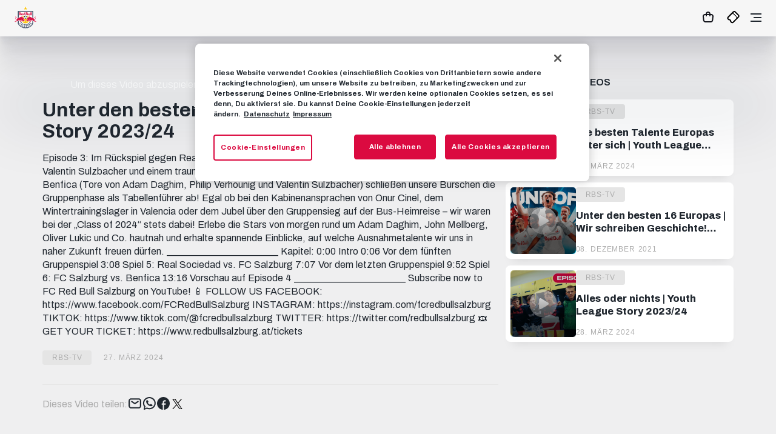

--- FILE ---
content_type: text/html; charset=utf-8
request_url: https://www.redbullsalzburg.at/de/rbs-tv/unter-den-besten-16-europas-youth-league-story-202
body_size: 23772
content:
<!doctype html>
<html data-n-head-ssr lang="de" class="" data-n-head="%7B%22lang%22:%7B%22ssr%22:%22de%22%7D,%22class%22:%7B%22ssr%22:%22%22%7D%7D">
  <head >
    <title>Unter den besten 16 Europas | Youth League Story 2023/24</title><meta data-n-head="ssr" charset="utf-8"><meta data-n-head="ssr" name="viewport" content="width=device-width, initial-scale=1"><meta data-n-head="ssr" data-hid="og:type" name="og:type" content="website"><meta data-n-head="ssr" data-hid="keywords" name="keywords" content="FC Red Bull Salzburg, Bundesliga, RBS, RB Salzburg, Tickets"><meta data-n-head="ssr" data-hid="description" name="description" content="Die offizielle Webseite des FC Red Bull Salzburg! Angeboten werden aktuelle News und Hintergrundinformationen zum Verein und den Teams, eine interaktive Fanzone und ein Online Ticket-Shop."><meta data-n-head="ssr" data-hid="theme-color" name="theme-color" content="#db0a40"><meta data-n-head="ssr" data-hid="twitter:card" name="twitter:card" content="summary"><meta data-n-head="ssr" data-hid="twitter:site" name="twitter:site" content="FC Red Bull Salzburg"><meta data-n-head="ssr" name="og:title" content="Unter den besten 16 Europas | Youth League Story 2023/24"><meta data-n-head="ssr" name="twitter:title" content="Unter den besten 16 Europas | Youth League Story 2023/24"><meta data-n-head="ssr" name="description" content="RBS-TV - FC Red Bull Salzburg"><meta data-n-head="ssr" name="twitter:description" content="RBS-TV - FC Red Bull Salzburg"><meta data-n-head="ssr" name="og:description" content="RBS-TV - FC Red Bull Salzburg"><meta data-n-head="ssr" data-hid="og:image" name="og:image" content="https://i.ytimg.com/vi/wXdfwVbaOXg/maxresdefault.jpg?width=1200"><meta data-n-head="ssr" data-hid="twitter:image" name="twitter:image" content="https://i.ytimg.com/vi/wXdfwVbaOXg/maxresdefault.jpg?width=1200"><link data-n-head="ssr" rel="shortcut icon" type="image/x-icon" href="/dist/static/favicon-16x16-rbs.png" sizes="16x16"><link data-n-head="ssr" rel="shortcut icon" type="image/x-icon" href="/dist/static/favicon-32x32-rbs.png" sizes="32x32"><link data-n-head="ssr" rel="apple-touch-icon" href="/dist/static/apple-touch-icon-rbs.png"><script data-n-head="ssr" data-hid="gtm-inline" charset="utf-8">
            (function(w,d,s,l,i){w[l]=w[l]||[];w[l].push({'gtm.start':new Date().getTime(),event:'gtm.js'});var f=d.getElementsByTagName(s)[0],
            j=d.createElement(s),dl=l!='dataLayer'?'&l='+l:'';j.setAttributeNode(d.createAttribute('data-ot-ignore'));j.async=true;j.src='https://www.googletagmanager.com/gtm.js?id='+i+dl;f.parentNode.insertBefore(j,f);
            })(window,document,'script','dataLayer', 'GTM-NNK7N4LN');</script><link rel="preload" href="/dist/e345348.js" as="script"><link rel="preload" href="/dist/1904d40.js" as="script"><link rel="preload" href="/dist/css/d208c46.css" as="style"><link rel="preload" href="/dist/a0ec14a.js" as="script"><link rel="preload" href="/dist/b1a3eae.js" as="script"><link rel="stylesheet" href="/dist/css/d208c46.css">
  </head>
  <body class="default-layout theme--rbs" data-n-head="%7B%22class%22:%7B%22ssr%22:%22default-layout%20theme--rbs%22%7D%7D">
    <div data-server-rendered="true" id="__nuxt"><!----><div id="__layout"><div><!----> <header data-fetch-key="0" class="header"><a href="/de"><img src="/dist/img/rbs_logo.c976eea.svg" width="55px" height="56px" alt="FC Red Bull Salzburg" class="team-logo"></a> <div class="blurred-bg" style="display:none;"></div> <nav class="navigation"><ul class="main-nav"><!----> <li class="main-nav__item main-nav__item--login"><div class="login" data-v-6190e2b5><form method="post" action="/identity/account/RequestExternalSignIn/de-at" data-v-6190e2b5><button type="submit" name="provider" value="OpenIdConnect" class="login__link" data-v-6190e2b5><span class="default" data-v-6190e2b5>Login
        <span class="arrow arrow--right" data-v-6190e2b5></span></span></button> <button type="submit" name="provider" value="OpenIdConnect" class="btn btn--red login__button btn__image--login" data-v-6190e2b5>
      Login
    </button></form> <!----></div></li> <li class="main-nav__item"><span class="main-nav__item-with-sub">Aktuelles</span> <div class="main-nav__subMenu"><span class="main-nav__subMenu-headline">Aktuelles</span> <a href="/de/aktuelles" class="main-nav__subItem"><span class="default link--nav"><span class="icon-link__label">Übersicht</span> <span class="arrow arrow--right arrow--nav"></span></span></a><a href="/de/aktuelles/artikel" class="main-nav__subItem"><span class="default link--nav"><span class="icon-link__label">News</span> <span class="arrow arrow--right arrow--nav"></span></span></a><a href="/de/aktuelles/fotos" class="main-nav__subItem"><span class="default link--nav"><span class="icon-link__label">Fotos</span> <span class="arrow arrow--right arrow--nav"></span></span></a><a href="/de/aktuelles/videos" class="main-nav__subItem"><span class="default link--nav"><span class="icon-link__label">Videos</span> <span class="arrow arrow--right arrow--nav"></span></span></a></div></li><li class="main-nav__item"><span class="main-nav__item-with-sub">Club</span> <div class="main-nav__subMenu"><span class="main-nav__subMenu-headline">Club</span> <a href="/de/geschichte" class="main-nav__subItem"><span class="default link--nav"><span class="icon-link__label">Geschichte</span> <span class="arrow arrow--right arrow--nav"></span></span></a><a href="/de/partner" class="main-nav__subItem"><span class="default link--nav"><span class="icon-link__label">Partner</span> <span class="arrow arrow--right arrow--nav"></span></span></a><a href="/de/business" class="main-nav__subItem"><span class="default link--nav"><span class="icon-link__label">Business</span> <span class="arrow arrow--right arrow--nav"></span></span></a><a href="/de/fussballschule" class="main-nav__subItem"><span class="default link--nav"><span class="icon-link__label">Fussballschule</span> <span class="arrow arrow--right arrow--nav"></span></span></a><a href="/de/presse" class="main-nav__subItem"><span class="default link--nav"><span class="icon-link__label">Presse</span> <span class="arrow arrow--right arrow--nav"></span></span></a><a href="/de/jobs" class="main-nav__subItem"><span class="default link--nav"><span class="icon-link__label">Jobs</span> <span class="arrow arrow--right arrow--nav"></span></span></a></div></li><li class="main-nav__item"><span class="main-nav__item-with-sub">Spiele</span> <div class="main-nav__subMenu oneColOnly"><span class="main-nav__subMenu-headline">Spiele</span> <a href="/de/2025-2026/spielplan" class="main-nav__subItem"><span class="default link--nav"><span class="icon-link__label">Spielplan</span> <span class="arrow arrow--right arrow--nav"></span></span></a><a href="/de/2025-2026/tabelle" class="main-nav__subItem"><span class="default link--nav"><span class="icon-link__label">Tabelle</span> <span class="arrow arrow--right arrow--nav"></span></span></a></div></li><li class="main-nav__item"><span class="main-nav__item-with-sub">Teams</span> <div class="main-nav__subMenu"><span class="main-nav__subMenu-headline">Teams</span> <a href="/de/kader" class="main-nav__subItem"><span class="default link--nav"><span class="icon-link__label">Kader</span> <span class="arrow arrow--right arrow--nav"></span></span></a><a href="/de/trainingsplan" class="main-nav__subItem"><span class="default link--nav"><span class="icon-link__label">Trainingsplan</span> <span class="arrow arrow--right arrow--nav"></span></span></a><a href="/de/jungbullen-und-akademie" class="main-nav__subItem"><span class="default link--nav"><span class="icon-link__label">Jungbullen und Akademie</span> <span class="arrow arrow--right arrow--nav"></span></span></a><a href="/de/frauen" class="main-nav__subItem"><span class="default link--nav"><span class="icon-link__label">Frauen</span> <span class="arrow arrow--right arrow--nav"></span></span></a></div></li><li class="main-nav__item"><span class="main-nav__item-with-sub">Fans</span> <div class="main-nav__subMenu"><span class="main-nav__subMenu-headline">Fans</span> <a href="/de/fanszene" class="main-nav__subItem"><span class="default link--nav"><span class="icon-link__label">Fanszene</span> <span class="arrow arrow--right arrow--nav"></span></span></a><a href="/de/bullidikidz-club" class="main-nav__subItem"><span class="default link--nav"><span class="icon-link__label">Bullidikidz-Club</span> <span class="arrow arrow--right arrow--nav"></span></span></a><a href="/de/inklusion" class="main-nav__subItem"><span class="default link--nav"><span class="icon-link__label">Inklusion</span> <span class="arrow arrow--right arrow--nav"></span></span></a><a href="https://tippspiel.redbullsalzburg.at/?cs=1&amp;l=de&amp;cya_url_login=oauth" class="main-nav__subItem"><span class="default link--nav"><span class="icon-link__label">Tippspiel</span> <span class="arrow arrow--right arrow--nav"></span></span></a></div></li><li class="main-nav__item"><span class="main-nav__item-with-sub">Red Bull Arena</span> <div class="main-nav__subMenu"><span class="main-nav__subMenu-headline">Red Bull Arena</span> <a href="/de/anfahrt" class="main-nav__subItem"><span class="default link--nav"><span class="icon-link__label">Anfahrt</span> <span class="arrow arrow--right arrow--nav"></span></span></a><a href="/de/red-bull-arena" class="main-nav__subItem"><span class="default link--nav"><span class="icon-link__label">Spielstätte</span> <span class="arrow arrow--right arrow--nav"></span></span></a><a href="/de/arena-tours" class="main-nav__subItem"><span class="default link--nav"><span class="icon-link__label">Arena Tours</span> <span class="arrow arrow--right arrow--nav"></span></span></a><a href="/de/bulls-corner-restaurant-und-bar" class="main-nav__subItem"><span class="default link--nav"><span class="icon-link__label">Bulls Corner Restaurant &amp; Bar</span> <span class="arrow arrow--right arrow--nav"></span></span></a><a href="/de/event-location" class="main-nav__subItem"><span class="default link--nav"><span class="icon-link__label">Event Location</span> <span class="arrow arrow--right arrow--nav"></span></span></a></div></li><li class="main-nav__item"><a href="/de/rbs-tv">RBS-TV</a> <!----></li></ul> <ul class="meta-nav"><li class="main-nav__item meta-nav__item--lang-switch"><span class="main-nav__item-with-sub"><img src="/dist/img/globe.1453b5f.svg" width="24px" height="24px" alt="Language"></span> <div class="main-nav__subMenu main-nav__subMenu--lang oneColOnly"><a href="/de" class="main-nav__subItem faded"><span class="default link--nav"><span class="icon-link__label">DE</span> <span class="arrow arrow--right arrow--nav"></span></span></a> <a href="/en" class="main-nav__subItem"><span class="default link--nav"><span class="icon-link__label">EN</span> <span class="arrow arrow--right arrow--nav"></span></span></a></div></li> <!----><li class="meta-nav__item"><a href="/de/fanshop" class="meta-nav__link hamburger-hidden">Fanshop</a> <a href="/de/fanshop" target="_self" class="btn meta-nav__button btn--white-border btn__image--">
  Fanshop
</a></li><li class="meta-nav__item"><a href="/de/tickets" target="_self" class="btn meta-nav__button btn--red btn__image--">
  Tickets
</a> <a href="/de/tickets" class="meta-nav__link hamburger-hidden">Tickets</a></li> <li class="meta-nav__item meta-nav__item--login"><div class="login" data-v-6190e2b5><form method="post" action="/identity/account/RequestExternalSignIn/de-at" data-v-6190e2b5><button type="submit" name="provider" value="OpenIdConnect" class="login__link" data-v-6190e2b5><span class="default" data-v-6190e2b5>Login
        <span class="arrow arrow--right" data-v-6190e2b5></span></span></button> <button type="submit" name="provider" value="OpenIdConnect" class="btn btn--red login__button btn__image--login" data-v-6190e2b5>
      Login
    </button></form> <!----></div></li></ul></nav> <div class="mobile-wrapper"><div class="user"></div> <!----> <!----><div class="meta-nav__item"><a href="/de/fanshop"><img src="[data-uri]" width="24px" height="24px" alt="Fanshop" title="Fanshop"></a></div><div class="meta-nav__item"><a href="/de/tickets"><img src="/dist/img/ticket-black.cc41718.svg" width="24px" height="24px" alt="Tickets" title="Tickets"></a></div> <div class="hamburger-wrapper"><div class="hamburger"><div class="hamburger-top"></div> <div class="hamburger-middle"></div> <div class="hamburger-bottom"></div></div></div></div> <!----></header> <div data-fetch-key="data-v-6a670cfa:0" data-v-6a670cfa><!----></div> <div><div><div data-fetch-key="data-v-5d78c40d:0" class="rbs-tv" data-v-5d78c40d><span data-v-5d78c40d></span> <div class="hero-panel" data-v-5d78c40d><div class="panel panel--flex" data-v-5d78c40d><div class="hero-video-wrapper" data-v-5d78c40d><div video="[object Object]" class="hero-video__video-player" data-v-5d78c40d><div class="consent-placeholder"><a href="javascript:OneTrust.ToggleInfoDisplay();"><div class="consent-message"><p>Um dieses Video abzuspielen, musst du die Verwendung von Cookies zulassen. <u>Passe jetzt hier deine Cookie-Einstellungen an.</u></p></div></a></div></div> <div class="hero-video__text" data-v-5d78c40d><h1 class="hero-video__headline" data-v-5d78c40d>Unter den besten 16 Europas | Youth League Story 2023/24</h1> <div class="hero-video__description" data-v-5d78c40d>
              Episode 3: Im Rückspiel gegen Real Sociedad gelingt uns der Auswärtssieg durch einen Treffer von Valentin Sulzbacher und einem traumhaften Freistoßtor von Zeteny Jano. Nach einem 4:2-Erfolg gegen Benfica (Tore von Adam Daghim, Philip Verhounig und Valentin Sulzbacher) schließen unsere Burschen die Gruppenphase als Tabellenführer ab!

Egal ob bei den Kabinenansprachen von Onur Cinel, dem Wintertrainingslager in Valencia oder dem Jubel über den Gruppensieg auf der Bus-Heimreise – wir waren bei der „Class of 2024“ stets dabei! Erlebe die Stars von morgen rund um Adam Daghim, John Mellberg, Oliver Lukic und Co. hautnah und erhalte spannende Einblicke, auf welche Ausnahmetalente wir uns in naher Zukunft freuen dürfen.
_______________________
Kapitel:
0:00 Intro
0:06 Vor dem fünften Gruppenspiel
3:08 Spiel 5: Real Sociedad vs. FC Salzburg
7:07 Vor dem letzten Gruppenspiel
9:52 Spiel 6: FC Salzburg vs. Benfica
13:16 Vorschau auf Episode 4
_______________________
Subscribe now to FC Red Bull Salzburg on YouTube!

📱 FOLLOW US 
FACEBOOK: https://www.facebook.com/FCRedBullSalzburg
INSTAGRAM: https://instagram.com/fcredbullsalzburg
TIKTOK: https://www.tiktok.com/@fcredbullsalzburg
TWITTER: https://twitter.com/redbullsalzburg

🎟️ GET YOUR TICKET: https://www.redbullsalzburg.at/tickets
            </div> <div class="hero-video__tag" data-v-5d78c40d><span class="tag font--tiny" data-v-5d78c40d>RBS-TV</span></div> <div class="hero-video__date" data-v-5d78c40d><div class="date" data-v-5d78c40d><time datetime="2024-03-27T19:55:44+01:00" class="font--tiny">27. März 2024</time></div></div></div> <div class="share-wrapper share-video" data-v-4fbb6738 data-v-5d78c40d><div class="share" data-v-4fbb6738><div class="share__text" data-v-4fbb6738>Dieses Video teilen:</div> <div class="share__items" data-v-4fbb6738><a href="mailto:?subject=Leseempfehlung%3A%20Unter%20den%20besten%2016%20Europas%20%7C%20Youth%20League%20Story%202023%2F24%26body=Hallo%2C%20ich%20m%C3%B6chte%20dir%20das%20Video%20%22Unter%20den%20besten%2016%20Europas%20%7C%20Youth%20League%20Story%202023%2F24%22%20unter%20der%20Adresse%20%22%22%20empfehlen." target="_blank" rel="noopener" title="Per Mail teilen" class="share__item" data-v-4fbb6738><img src="/dist/img/email--black.96139f5.svg" alt="E-mail" width="25px" height="25px" data-v-4fbb6738></a> <a href="https://api.whatsapp.com/send?text=Hallo%2C%20ich%20m%C3%B6chte%20dir%20das%20Video%20%22Unter%20den%20besten%2016%20Europas%20%7C%20Youth%20League%20Story%202023%2F24%22%20unter%20der%20Adresse%20%22%22%20empfehlen." target="_blank" rel="noopener" title="Per Whatsapp teilen" class="share__item" data-v-4fbb6738><img src="/dist/img/whatsapp--black.c43e004.svg" alt="Whatsapp" width="23px" height="21px" data-v-4fbb6738></a> <a href="https://www.facebook.com/dialog/share?app_id=381742397263670&amp;display=popup&amp;href=null" target="_blank" rel="noopener" title="Per Facebook teilen" class="share__item" data-v-4fbb6738><img src="[data-uri]" alt="Facebook" width="23px" height="21px" data-v-4fbb6738></a> <div class="share__twitter" data-v-4fbb6738><a href="https://twitter.com/intent/tweet?original_referer=https%3A%2F%2Fwww.redbullsalzburg.at&amp;ref_src=twsrc%5Etfw%7Ctwcamp%5Ebuttonembed%7Ctwterm%5Eshare%7Ctwgr%5E&amp;text=Unter%20den%20besten%2016%20Europas%20%7C%20Youth%20League%20Story%202023%2F24&amp;url=null&amp;via=RedBullSalzburg" target="_blank" rel="noopener" class="twitter-share-button" data-v-4fbb6738>Tweet</a> <img src="[data-uri]" alt="Twitter" width="23px" height="21px" class="share__twitter-img share__twitter-grey" data-v-4fbb6738></div></div></div></div></div> <div class="recommended-videos" data-v-5d78c40d><h2 data-v-619f302d data-v-5d78c40d>Empfohlene Videos</h2> <div class="news-card-wrapper" data-v-5d78c40d><a href="/de/rbs-tv/die-besten-talente-europas-unter-sich-%C2%A0youth-leagu" class="news-card" data-v-6633720f data-v-5d78c40d><div class="news-card__image" data-v-6633720f><picture ratio="0.6666" data-v-676c3ca4 data-v-6633720f><!----></picture> <div class="news-card__overlay news-card__videos" data-v-6633720f></div></div> <div class="news-card__text" data-v-6633720f><div class="news-card__tag" data-v-6633720f><span class="tag font--tiny" data-v-6633720f>RBS-TV</span></div> <div class="news-card__headline" data-v-6633720f>Die besten Talente Europas unter sich | Youth League Story 2023/24</div> <div class="news-card__date" data-v-6633720f><div class="date" data-v-6633720f><time datetime="2024-03-25T19:56:04+01:00" class="font--tiny">25. März 2024</time></div></div></div></a></div><div class="news-card-wrapper" data-v-5d78c40d><a href="/de/rbs-tv/unter-den-besten-16-europas-wir-schreiben-gesc-(1)" class="news-card" data-v-6633720f data-v-5d78c40d><div class="news-card__image" data-v-6633720f><picture ratio="0.6666" data-v-676c3ca4 data-v-6633720f><!----></picture> <div class="news-card__overlay news-card__videos" data-v-6633720f></div></div> <div class="news-card__text" data-v-6633720f><div class="news-card__tag" data-v-6633720f><span class="tag font--tiny" data-v-6633720f>RBS-TV</span></div> <div class="news-card__headline" data-v-6633720f>Unter den besten 16 Europas | Wir schreiben Geschichte! #shinebright</div> <div class="news-card__date" data-v-6633720f><div class="date" data-v-6633720f><time datetime="2021-12-08T22:11:36+01:00" class="font--tiny">08. Dezember 2021</time></div></div></div></a></div><div class="news-card-wrapper" data-v-5d78c40d><a href="/de/rbs-tv/alles-oder-nichts-youth-league-story-2023-24" class="news-card" data-v-6633720f data-v-5d78c40d><div class="news-card__image" data-v-6633720f><picture ratio="0.6666" data-v-676c3ca4 data-v-6633720f><!----></picture> <div class="news-card__overlay news-card__videos" data-v-6633720f></div></div> <div class="news-card__text" data-v-6633720f><div class="news-card__tag" data-v-6633720f><span class="tag font--tiny" data-v-6633720f>RBS-TV</span></div> <div class="news-card__headline" data-v-6633720f>Alles oder nichts | Youth League Story 2023/24</div> <div class="news-card__date" data-v-6633720f><div class="date" data-v-6633720f><time datetime="2024-03-28T19:55:49+01:00" class="font--tiny">28. März 2024</time></div></div></div></a></div></div></div></div> <div class="card-panel-wrapper" data-v-419618ac data-v-5d78c40d><div class="section card-panel" data-v-419618ac><h2 data-v-619f302d data-v-5d78c40d>Highlights</h2> <div class="swiper-container swiper" data-v-419618ac><div class="swiper-wrapper"><div class="swiper-slide" data-v-419618ac><a href="/de/rbs-tv/highlights/highlights-uel-25-26-vs-fc-basel" class="news-card news-card--media" data-v-3e86a4e7 data-v-419618ac><picture class="picture picture--3by2" data-v-676c3ca4 data-v-3e86a4e7><!----></picture> <div class="news-card__overlay news-card__videos" data-v-3e86a4e7></div> <div class="news-card__tag" data-v-3e86a4e7><span class="tag font--tiny tag--transparent" data-v-3e86a4e7>Highlights</span></div> <div class="news-card__headline" data-v-3e86a4e7>Highlights | FC Salzburg 3 - 1 FC Basel</div> <div class="news-card__date" data-v-3e86a4e7><div class="date" data-v-3e86a4e7><time datetime="2026-01-23T00:17:45+01:00" class="font--tiny">gestern</time></div></div></a></div><div class="swiper-slide" data-v-419618ac><a href="/de/rbs-tv/highlights/highlights-15012026-roter-stern-belgrad" class="news-card news-card--media" data-v-3e86a4e7 data-v-419618ac><picture class="picture picture--3by2" data-v-676c3ca4 data-v-3e86a4e7><!----></picture> <div class="news-card__overlay news-card__videos" data-v-3e86a4e7></div> <div class="news-card__tag" data-v-3e86a4e7><span class="tag font--tiny tag--transparent" data-v-3e86a4e7>Highlights</span></div> <div class="news-card__headline" data-v-3e86a4e7>Highlights | FC Red Bull Salzburg 2 - 0 Roter Stern Belgrad</div> <div class="news-card__date" data-v-3e86a4e7><div class="date" data-v-3e86a4e7><time datetime="2026-01-15T20:18:10+01:00" class="font--tiny">15. Januar 2026</time></div></div></a></div><div class="swiper-slide" data-v-419618ac><a href="/de/rbs-tv/highlights/highlights-rakow-testspiel-2026" class="news-card news-card--media" data-v-3e86a4e7 data-v-419618ac><picture class="picture picture--3by2" data-v-676c3ca4 data-v-3e86a4e7><!----></picture> <div class="news-card__overlay news-card__videos" data-v-3e86a4e7></div> <div class="news-card__tag" data-v-3e86a4e7><span class="tag font--tiny tag--transparent" data-v-3e86a4e7>Highlights</span></div> <div class="news-card__headline" data-v-3e86a4e7>Highlights | FC Red Bull Salzburg 1 - 1 Rakow Czestochowa </div> <div class="news-card__date" data-v-3e86a4e7><div class="date" data-v-3e86a4e7><time datetime="2026-01-10T18:28:04+01:00" class="font--tiny">10. Januar 2026</time></div></div></a></div><div class="swiper-slide" data-v-419618ac><a href="/de/rbs-tv/highlights/highlights-fc-red-bull-salzburg-0-5-fc-bayern" class="news-card news-card--media" data-v-3e86a4e7 data-v-419618ac><picture class="picture picture--3by2" data-v-676c3ca4 data-v-3e86a4e7><!----></picture> <div class="news-card__overlay news-card__videos" data-v-3e86a4e7></div> <div class="news-card__tag" data-v-3e86a4e7><span class="tag font--tiny tag--transparent" data-v-3e86a4e7>Highlights</span></div> <div class="news-card__headline" data-v-3e86a4e7>Highlights | FC Red Bull Salzburg 0 - 5 FC Bayern</div> <div class="news-card__date" data-v-3e86a4e7><div class="date" data-v-3e86a4e7><time datetime="2026-01-06T21:16:43+01:00" class="font--tiny">06. Januar 2026</time></div></div></a></div><div class="swiper-slide" data-v-419618ac><a href="/de/rbs-tv/highlights/highlights-rbswac-r17-2025-26" class="news-card news-card--media" data-v-3e86a4e7 data-v-419618ac><picture class="picture picture--3by2" data-v-676c3ca4 data-v-3e86a4e7><!----></picture> <div class="news-card__overlay news-card__videos" data-v-3e86a4e7></div> <div class="news-card__tag" data-v-3e86a4e7><span class="tag font--tiny tag--transparent" data-v-3e86a4e7>Highlights</span></div> <div class="news-card__headline" data-v-3e86a4e7>Highlights | FC Red Bull Salzburg 2 - 1 Wolfsberger AC</div> <div class="news-card__date" data-v-3e86a4e7><div class="date" data-v-3e86a4e7><time datetime="2025-12-15T00:00:02+01:00" class="font--tiny">15. Dezember 2025</time></div></div></a></div><div class="swiper-slide" data-v-419618ac><a href="/de/rbs-tv/highlights/highlights-uel-freiburg-2025-26-r6" class="news-card news-card--media" data-v-3e86a4e7 data-v-419618ac><picture class="picture picture--3by2" data-v-676c3ca4 data-v-3e86a4e7><!----></picture> <div class="news-card__overlay news-card__videos" data-v-3e86a4e7></div> <div class="news-card__tag" data-v-3e86a4e7><span class="tag font--tiny tag--transparent" data-v-3e86a4e7>Highlights</span></div> <div class="news-card__headline" data-v-3e86a4e7>Highlights | SC Freiburg 1 - 0 FC Salzburg</div> <div class="news-card__date" data-v-3e86a4e7><div class="date" data-v-3e86a4e7><time datetime="2025-12-12T01:55:01+01:00" class="font--tiny">12. Dezember 2025</time></div></div></a></div><div class="swiper-slide" data-v-419618ac><a href="/de/rbs-tv/highlights/highlights-bwlrbs-r16-bl-2025-26" class="news-card news-card--media" data-v-3e86a4e7 data-v-419618ac><picture class="picture picture--3by2" data-v-676c3ca4 data-v-3e86a4e7><!----></picture> <div class="news-card__overlay news-card__videos" data-v-3e86a4e7></div> <div class="news-card__tag" data-v-3e86a4e7><span class="tag font--tiny tag--transparent" data-v-3e86a4e7>Highlights</span></div> <div class="news-card__headline" data-v-3e86a4e7>Highlights | FC Blau-Weiß Linz 0 - 2 FC Red Bull Salzburg</div> <div class="news-card__date" data-v-3e86a4e7><div class="date" data-v-3e86a4e7><time datetime="2025-12-08T00:01:46+01:00" class="font--tiny">08. Dezember 2025</time></div></div></a></div><div class="swiper-slide" data-v-419618ac><a href="/de/rbs-tv/highlights/highlights-bl-2025-26-r15-vs-altach" class="news-card news-card--media" data-v-3e86a4e7 data-v-419618ac><picture class="picture picture--3by2" data-v-676c3ca4 data-v-3e86a4e7><!----></picture> <div class="news-card__overlay news-card__videos" data-v-3e86a4e7></div> <div class="news-card__tag" data-v-3e86a4e7><span class="tag font--tiny tag--transparent" data-v-3e86a4e7>Highlights</span></div> <div class="news-card__headline" data-v-3e86a4e7>Highlights | SCR Altach 1 - 1 FC Red Bull Salzburg</div> <div class="news-card__date" data-v-3e86a4e7><div class="date" data-v-3e86a4e7><time datetime="2025-12-01T00:00:05+01:00" class="font--tiny">01. Dezember 2025</time></div></div></a></div><div class="swiper-slide" data-v-419618ac><a href="/de/rbs-tv/highlights/highlights-bolsal-28112025-europa-league" class="news-card news-card--media" data-v-3e86a4e7 data-v-419618ac><picture class="picture picture--3by2" data-v-676c3ca4 data-v-3e86a4e7><!----></picture> <div class="news-card__overlay news-card__videos" data-v-3e86a4e7></div> <div class="news-card__tag" data-v-3e86a4e7><span class="tag font--tiny tag--transparent" data-v-3e86a4e7>Highlights</span></div> <div class="news-card__headline" data-v-3e86a4e7>Highlights | FC Bologna 4 - 1 FC Salzburg</div> <div class="news-card__date" data-v-3e86a4e7><div class="date" data-v-3e86a4e7><time datetime="2025-11-28T00:04:40+01:00" class="font--tiny">28. November 2025</time></div></div></a></div><div class="swiper-slide" data-v-419618ac><a href="/de/rbs-tv/highlights/rbswsg-23112025-highlights" class="news-card news-card--media" data-v-3e86a4e7 data-v-419618ac><picture class="picture picture--3by2" data-v-676c3ca4 data-v-3e86a4e7><!----></picture> <div class="news-card__overlay news-card__videos" data-v-3e86a4e7></div> <div class="news-card__tag" data-v-3e86a4e7><span class="tag font--tiny tag--transparent" data-v-3e86a4e7>Highlights</span></div> <div class="news-card__headline" data-v-3e86a4e7>Highlights | FC Red Bull Salzburg 2 - 3 WSG Tirol</div> <div class="news-card__date" data-v-3e86a4e7><div class="date" data-v-3e86a4e7><time datetime="2025-11-24T00:00:02+01:00" class="font--tiny">24. November 2025</time></div></div></a></div><div class="swiper-slide" data-v-419618ac><a href="/de/rbs-tv/highlights/highlights-sturbs-20251109" class="news-card news-card--media" data-v-3e86a4e7 data-v-419618ac><picture class="picture picture--3by2" data-v-676c3ca4 data-v-3e86a4e7><!----></picture> <div class="news-card__overlay news-card__videos" data-v-3e86a4e7></div> <div class="news-card__tag" data-v-3e86a4e7><span class="tag font--tiny tag--transparent" data-v-3e86a4e7>Highlights</span></div> <div class="news-card__headline" data-v-3e86a4e7>Highlights | SK Sturm Graz 1 - 1 FC Red Bull Salzburg</div> <div class="news-card__date" data-v-3e86a4e7><div class="date" data-v-3e86a4e7><time datetime="2025-11-10T10:10:41+01:00" class="font--tiny">10. November 2025</time></div></div></a></div><div class="swiper-slide" data-v-419618ac><a href="/de/rbs-tv/highlights/highlights-fcsgoe-uel-2025-26" class="news-card news-card--media" data-v-3e86a4e7 data-v-419618ac><picture class="picture picture--3by2" data-v-676c3ca4 data-v-3e86a4e7><!----></picture> <div class="news-card__overlay news-card__videos" data-v-3e86a4e7></div> <div class="news-card__tag" data-v-3e86a4e7><span class="tag font--tiny tag--transparent" data-v-3e86a4e7>Highlights</span></div> <div class="news-card__headline" data-v-3e86a4e7>Highlights | FC Salzburg 2 - 0 Go Ahead Eagles</div> <div class="news-card__date" data-v-3e86a4e7><div class="date" data-v-3e86a4e7><time datetime="2025-11-07T00:00:01+01:00" class="font--tiny">07. November 2025</time></div></div></a></div><div class="swiper-slide" data-v-419618ac><a href="/de/rbs-tv/highlights/highlights-uel-25-26-vs-fc-basel" class="news-card news-card--media" data-v-3e86a4e7 data-v-419618ac><picture class="picture picture--3by2" data-v-676c3ca4 data-v-3e86a4e7><!----></picture> <div class="news-card__overlay news-card__videos" data-v-3e86a4e7></div> <div class="news-card__tag" data-v-3e86a4e7><span class="tag font--tiny tag--transparent" data-v-3e86a4e7>Highlights</span></div> <div class="news-card__headline" data-v-3e86a4e7>Highlights | FC Salzburg 3 - 1 FC Basel</div> <div class="news-card__date" data-v-3e86a4e7><div class="date" data-v-3e86a4e7><time datetime="2026-01-23T00:17:45+01:00" class="font--tiny">gestern</time></div></div></a></div><div class="swiper-slide" data-v-419618ac><a href="/de/rbs-tv/highlights/highlights-15012026-roter-stern-belgrad" class="news-card news-card--media" data-v-3e86a4e7 data-v-419618ac><picture class="picture picture--3by2" data-v-676c3ca4 data-v-3e86a4e7><!----></picture> <div class="news-card__overlay news-card__videos" data-v-3e86a4e7></div> <div class="news-card__tag" data-v-3e86a4e7><span class="tag font--tiny tag--transparent" data-v-3e86a4e7>Highlights</span></div> <div class="news-card__headline" data-v-3e86a4e7>Highlights | FC Red Bull Salzburg 2 - 0 Roter Stern Belgrad</div> <div class="news-card__date" data-v-3e86a4e7><div class="date" data-v-3e86a4e7><time datetime="2026-01-15T20:18:10+01:00" class="font--tiny">15. Januar 2026</time></div></div></a></div><div class="swiper-slide" data-v-419618ac><a href="/de/rbs-tv/highlights/highlights-rakow-testspiel-2026" class="news-card news-card--media" data-v-3e86a4e7 data-v-419618ac><picture class="picture picture--3by2" data-v-676c3ca4 data-v-3e86a4e7><!----></picture> <div class="news-card__overlay news-card__videos" data-v-3e86a4e7></div> <div class="news-card__tag" data-v-3e86a4e7><span class="tag font--tiny tag--transparent" data-v-3e86a4e7>Highlights</span></div> <div class="news-card__headline" data-v-3e86a4e7>Highlights | FC Red Bull Salzburg 1 - 1 Rakow Czestochowa </div> <div class="news-card__date" data-v-3e86a4e7><div class="date" data-v-3e86a4e7><time datetime="2026-01-10T18:28:04+01:00" class="font--tiny">10. Januar 2026</time></div></div></a></div><div class="swiper-slide" data-v-419618ac><a href="/de/rbs-tv/highlights/highlights-fc-red-bull-salzburg-0-5-fc-bayern" class="news-card news-card--media" data-v-3e86a4e7 data-v-419618ac><picture class="picture picture--3by2" data-v-676c3ca4 data-v-3e86a4e7><!----></picture> <div class="news-card__overlay news-card__videos" data-v-3e86a4e7></div> <div class="news-card__tag" data-v-3e86a4e7><span class="tag font--tiny tag--transparent" data-v-3e86a4e7>Highlights</span></div> <div class="news-card__headline" data-v-3e86a4e7>Highlights | FC Red Bull Salzburg 0 - 5 FC Bayern</div> <div class="news-card__date" data-v-3e86a4e7><div class="date" data-v-3e86a4e7><time datetime="2026-01-06T21:16:43+01:00" class="font--tiny">06. Januar 2026</time></div></div></a></div><div class="swiper-slide" data-v-419618ac><a href="/de/rbs-tv/highlights/highlights-rbswac-r17-2025-26" class="news-card news-card--media" data-v-3e86a4e7 data-v-419618ac><picture class="picture picture--3by2" data-v-676c3ca4 data-v-3e86a4e7><!----></picture> <div class="news-card__overlay news-card__videos" data-v-3e86a4e7></div> <div class="news-card__tag" data-v-3e86a4e7><span class="tag font--tiny tag--transparent" data-v-3e86a4e7>Highlights</span></div> <div class="news-card__headline" data-v-3e86a4e7>Highlights | FC Red Bull Salzburg 2 - 1 Wolfsberger AC</div> <div class="news-card__date" data-v-3e86a4e7><div class="date" data-v-3e86a4e7><time datetime="2025-12-15T00:00:02+01:00" class="font--tiny">15. Dezember 2025</time></div></div></a></div><div class="swiper-slide" data-v-419618ac><a href="/de/rbs-tv/highlights/highlights-uel-freiburg-2025-26-r6" class="news-card news-card--media" data-v-3e86a4e7 data-v-419618ac><picture class="picture picture--3by2" data-v-676c3ca4 data-v-3e86a4e7><!----></picture> <div class="news-card__overlay news-card__videos" data-v-3e86a4e7></div> <div class="news-card__tag" data-v-3e86a4e7><span class="tag font--tiny tag--transparent" data-v-3e86a4e7>Highlights</span></div> <div class="news-card__headline" data-v-3e86a4e7>Highlights | SC Freiburg 1 - 0 FC Salzburg</div> <div class="news-card__date" data-v-3e86a4e7><div class="date" data-v-3e86a4e7><time datetime="2025-12-12T01:55:01+01:00" class="font--tiny">12. Dezember 2025</time></div></div></a></div><div class="swiper-slide" data-v-419618ac><a href="/de/rbs-tv/highlights/highlights-bwlrbs-r16-bl-2025-26" class="news-card news-card--media" data-v-3e86a4e7 data-v-419618ac><picture class="picture picture--3by2" data-v-676c3ca4 data-v-3e86a4e7><!----></picture> <div class="news-card__overlay news-card__videos" data-v-3e86a4e7></div> <div class="news-card__tag" data-v-3e86a4e7><span class="tag font--tiny tag--transparent" data-v-3e86a4e7>Highlights</span></div> <div class="news-card__headline" data-v-3e86a4e7>Highlights | FC Blau-Weiß Linz 0 - 2 FC Red Bull Salzburg</div> <div class="news-card__date" data-v-3e86a4e7><div class="date" data-v-3e86a4e7><time datetime="2025-12-08T00:01:46+01:00" class="font--tiny">08. Dezember 2025</time></div></div></a></div><div class="swiper-slide" data-v-419618ac><a href="/de/rbs-tv/highlights/highlights-bl-2025-26-r15-vs-altach" class="news-card news-card--media" data-v-3e86a4e7 data-v-419618ac><picture class="picture picture--3by2" data-v-676c3ca4 data-v-3e86a4e7><!----></picture> <div class="news-card__overlay news-card__videos" data-v-3e86a4e7></div> <div class="news-card__tag" data-v-3e86a4e7><span class="tag font--tiny tag--transparent" data-v-3e86a4e7>Highlights</span></div> <div class="news-card__headline" data-v-3e86a4e7>Highlights | SCR Altach 1 - 1 FC Red Bull Salzburg</div> <div class="news-card__date" data-v-3e86a4e7><div class="date" data-v-3e86a4e7><time datetime="2025-12-01T00:00:05+01:00" class="font--tiny">01. Dezember 2025</time></div></div></a></div><div class="swiper-slide" data-v-419618ac><a href="/de/rbs-tv/highlights/highlights-bolsal-28112025-europa-league" class="news-card news-card--media" data-v-3e86a4e7 data-v-419618ac><picture class="picture picture--3by2" data-v-676c3ca4 data-v-3e86a4e7><!----></picture> <div class="news-card__overlay news-card__videos" data-v-3e86a4e7></div> <div class="news-card__tag" data-v-3e86a4e7><span class="tag font--tiny tag--transparent" data-v-3e86a4e7>Highlights</span></div> <div class="news-card__headline" data-v-3e86a4e7>Highlights | FC Bologna 4 - 1 FC Salzburg</div> <div class="news-card__date" data-v-3e86a4e7><div class="date" data-v-3e86a4e7><time datetime="2025-11-28T00:04:40+01:00" class="font--tiny">28. November 2025</time></div></div></a></div><div class="swiper-slide" data-v-419618ac><a href="/de/rbs-tv/highlights/rbswsg-23112025-highlights" class="news-card news-card--media" data-v-3e86a4e7 data-v-419618ac><picture class="picture picture--3by2" data-v-676c3ca4 data-v-3e86a4e7><!----></picture> <div class="news-card__overlay news-card__videos" data-v-3e86a4e7></div> <div class="news-card__tag" data-v-3e86a4e7><span class="tag font--tiny tag--transparent" data-v-3e86a4e7>Highlights</span></div> <div class="news-card__headline" data-v-3e86a4e7>Highlights | FC Red Bull Salzburg 2 - 3 WSG Tirol</div> <div class="news-card__date" data-v-3e86a4e7><div class="date" data-v-3e86a4e7><time datetime="2025-11-24T00:00:02+01:00" class="font--tiny">24. November 2025</time></div></div></a></div><div class="swiper-slide" data-v-419618ac><a href="/de/rbs-tv/highlights/highlights-sturbs-20251109" class="news-card news-card--media" data-v-3e86a4e7 data-v-419618ac><picture class="picture picture--3by2" data-v-676c3ca4 data-v-3e86a4e7><!----></picture> <div class="news-card__overlay news-card__videos" data-v-3e86a4e7></div> <div class="news-card__tag" data-v-3e86a4e7><span class="tag font--tiny tag--transparent" data-v-3e86a4e7>Highlights</span></div> <div class="news-card__headline" data-v-3e86a4e7>Highlights | SK Sturm Graz 1 - 1 FC Red Bull Salzburg</div> <div class="news-card__date" data-v-3e86a4e7><div class="date" data-v-3e86a4e7><time datetime="2025-11-10T10:10:41+01:00" class="font--tiny">10. November 2025</time></div></div></a></div><div class="swiper-slide" data-v-419618ac><a href="/de/rbs-tv/highlights/highlights-fcsgoe-uel-2025-26" class="news-card news-card--media" data-v-3e86a4e7 data-v-419618ac><picture class="picture picture--3by2" data-v-676c3ca4 data-v-3e86a4e7><!----></picture> <div class="news-card__overlay news-card__videos" data-v-3e86a4e7></div> <div class="news-card__tag" data-v-3e86a4e7><span class="tag font--tiny tag--transparent" data-v-3e86a4e7>Highlights</span></div> <div class="news-card__headline" data-v-3e86a4e7>Highlights | FC Salzburg 2 - 0 Go Ahead Eagles</div> <div class="news-card__date" data-v-3e86a4e7><div class="date" data-v-3e86a4e7><time datetime="2025-11-07T00:00:01+01:00" class="font--tiny">07. November 2025</time></div></div></a></div> </div><div class="swiper-pagination" data-v-419618ac></div></div></div></div> <div class="panel-wrapper" data-v-5d78c40d><div data-fetch-key="2" class="lazy-load-trigger" data-v-5d78c40d><div class="video-panel"><a href="/de/rbs-tv/simply-inevitable-%f0%9f%8c%9f" class="video-panel__item"><figure class="video-panel__figure"><img src="https://i.ytimg.com/vi/iLiUM_Searc/maxresdefault.jpg" alt="Video" class="video-panel__img"></figure> <div class="video-panel__overlay"><span class="tag font--tiny">YouTube</span> <div class="video-panel__title">Simply inevitable 🌟</div> <img src="[data-uri]" width="44" height="44" alt="Play button" class="video-panel__play"></div></a><a href="/de/rbs-tv/mit-alajbegovic-traumtor-salzburg-3-1%c2%a0basel-highli" class="video-panel__item"><figure class="video-panel__figure"><img src="https://i.ytimg.com/vi/pJI3yquG2-E/maxresdefault.jpg" alt="Video" class="video-panel__img"></figure> <div class="video-panel__overlay"><span class="tag font--tiny">YouTube</span> <div class="video-panel__title">Mit Alajbegovic-Traumtor: Salzburg 3-1 Basel | Highlights | Europa League</div> <img src="[data-uri]" width="44" height="44" alt="Play button" class="video-panel__play"></div></a><a href="/de/rbs-tv/pressekonferenz-nach-dem-europa-league-heimspi-(2)" class="video-panel__item"><figure class="video-panel__figure"><img src="https://i.ytimg.com/vi/3hm952dPCLU/maxresdefault_live.jpg" alt="Video" class="video-panel__img"></figure> <div class="video-panel__overlay"><span class="tag font--tiny">YouTube</span> <div class="video-panel__title">Pressekonferenz nach dem Europa League-Heimspiel gegen Basel</div> <img src="[data-uri]" width="44" height="44" alt="Play button" class="video-panel__play"></div></a><a href="/de/rbs-tv/pressekonferenz-vor-dem-europa-league-heimspiel-ge" class="video-panel__item"><figure class="video-panel__figure"><img src="https://i.ytimg.com/vi/WPLgouh5W74/maxresdefault_live.jpg" alt="Video" class="video-panel__img"></figure> <div class="video-panel__overlay"><span class="tag font--tiny">YouTube</span> <div class="video-panel__title">Pressekonferenz vor dem Europa League-Heimspiel gegen Basel</div> <img src="[data-uri]" width="44" height="44" alt="Play button" class="video-panel__play"></div></a></div></div></div> <div class="card-panel-wrapper" data-v-419618ac data-v-5d78c40d><div class="section card-panel" data-v-419618ac><h2 data-v-619f302d data-v-5d78c40d>Stimmen</h2> <div class="swiper-container swiper" data-v-419618ac><div class="swiper-wrapper"><div class="swiper-slide" data-v-419618ac><a href="/de/rbs-tv/stimmen/pk-vor-basel-21012026" class="news-card news-card--media" data-v-3e86a4e7 data-v-419618ac><picture class="picture picture--3by2" data-v-676c3ca4 data-v-3e86a4e7><!----></picture> <div class="news-card__overlay news-card__videos" data-v-3e86a4e7></div> <div class="news-card__tag" data-v-3e86a4e7><span class="tag font--tiny tag--transparent" data-v-3e86a4e7>Stimmen</span></div> <div class="news-card__headline" data-v-3e86a4e7>Pressekonferenz vor dem UEL-Heimspiel gegen Basel</div> <div class="news-card__date" data-v-3e86a4e7><div class="date" data-v-3e86a4e7><time datetime="2026-01-21T14:45:00+01:00" class="font--tiny">21. Januar 2026</time></div></div></a></div><div class="swiper-slide" data-v-419618ac><a href="/de/rbs-tv/stimmen/stimmen-nach-bologna-27112025" class="news-card news-card--media" data-v-3e86a4e7 data-v-419618ac><picture class="picture picture--3by2" data-v-676c3ca4 data-v-3e86a4e7><!----></picture> <div class="news-card__overlay news-card__videos" data-v-3e86a4e7></div> <div class="news-card__tag" data-v-3e86a4e7><span class="tag font--tiny tag--transparent" data-v-3e86a4e7>Stimmen</span></div> <div class="news-card__headline" data-v-3e86a4e7>Konate: „Es war ein langer Weg zurück“</div> <div class="news-card__date" data-v-3e86a4e7><div class="date" data-v-3e86a4e7><time datetime="2025-11-28T01:08:09+01:00" class="font--tiny">28. November 2025</time></div></div></a></div><div class="swiper-slide" data-v-419618ac><a href="/de/rbs-tv/stimmen/pk-vor-wsg-21112025" class="news-card news-card--media" data-v-3e86a4e7 data-v-419618ac><picture class="picture picture--3by2" data-v-676c3ca4 data-v-3e86a4e7><!----></picture> <div class="news-card__overlay news-card__videos" data-v-3e86a4e7></div> <div class="news-card__tag" data-v-3e86a4e7><span class="tag font--tiny tag--transparent" data-v-3e86a4e7>Stimmen</span></div> <div class="news-card__headline" data-v-3e86a4e7>Pressekonferenz vor dem BL-Heimspiel gegen die WSG Tirol</div> <div class="news-card__date" data-v-3e86a4e7><div class="date" data-v-3e86a4e7><time datetime="2025-11-21T14:14:28+01:00" class="font--tiny">21. November 2025</time></div></div></a></div><div class="swiper-slide" data-v-419618ac><a href="/de/rbs-tv/stimmen/stimmen-nach-go-ahead-eagles-uel-2025-26" class="news-card news-card--media" data-v-3e86a4e7 data-v-419618ac><picture class="picture picture--3by2" data-v-676c3ca4 data-v-3e86a4e7><!----></picture> <div class="news-card__overlay news-card__videos" data-v-3e86a4e7></div> <div class="news-card__tag" data-v-3e86a4e7><span class="tag font--tiny tag--transparent" data-v-3e86a4e7>Stimmen</span></div> <div class="news-card__headline" data-v-3e86a4e7>Stimmen nach dem UEL-Heimsieg gegen die Go Ahead Eagles</div> <div class="news-card__date" data-v-3e86a4e7><div class="date" data-v-3e86a4e7><time datetime="2025-11-06T22:53:10+01:00" class="font--tiny">06. November 2025</time></div></div></a></div><div class="swiper-slide" data-v-419618ac><a href="/de/rbs-tv/stimmen/pkvorgoaheadeagles05112025" class="news-card news-card--media" data-v-3e86a4e7 data-v-419618ac><picture class="picture picture--3by2" data-v-676c3ca4 data-v-3e86a4e7><!----></picture> <div class="news-card__overlay news-card__videos" data-v-3e86a4e7></div> <div class="news-card__tag" data-v-3e86a4e7><span class="tag font--tiny tag--transparent" data-v-3e86a4e7>Stimmen</span></div> <div class="news-card__headline" data-v-3e86a4e7>Pressekonferenz vor dem UEL-Heimspiel gegen die Go Ahead Eagles</div> <div class="news-card__date" data-v-3e86a4e7><div class="date" data-v-3e86a4e7><time datetime="2025-11-05T14:12:07+01:00" class="font--tiny">05. November 2025</time></div></div></a></div><div class="swiper-slide" data-v-419618ac><a href="/de/rbs-tv/stimmen/pk31102025" class="news-card news-card--media" data-v-3e86a4e7 data-v-419618ac><picture class="picture picture--3by2" data-v-676c3ca4 data-v-3e86a4e7><!----></picture> <div class="news-card__overlay news-card__videos" data-v-3e86a4e7></div> <div class="news-card__tag" data-v-3e86a4e7><span class="tag font--tiny tag--transparent" data-v-3e86a4e7>Stimmen</span></div> <div class="news-card__headline" data-v-3e86a4e7>Pressekonferenz vor dem BL-Heimspiel gegen die SV Ried</div> <div class="news-card__date" data-v-3e86a4e7><div class="date" data-v-3e86a4e7><time datetime="2025-10-31T14:45:05+01:00" class="font--tiny">31. Oktober 2025</time></div></div></a></div><div class="swiper-slide" data-v-419618ac><a href="/de/rbs-tv/stimmen/stimmen-nach-dem-uel-heimspiel-gegen-porto" class="news-card news-card--media" data-v-3e86a4e7 data-v-419618ac><picture class="picture picture--3by2" data-v-676c3ca4 data-v-3e86a4e7><!----></picture> <div class="news-card__overlay news-card__videos" data-v-3e86a4e7></div> <div class="news-card__tag" data-v-3e86a4e7><span class="tag font--tiny tag--transparent" data-v-3e86a4e7>Stimmen</span></div> <div class="news-card__headline" data-v-3e86a4e7>Stimmen nach dem UEL-Heimspiel gegen Porto</div> <div class="news-card__date" data-v-3e86a4e7><div class="date" data-v-3e86a4e7><time datetime="2025-09-26T00:12:25+02:00" class="font--tiny">26. September 2025</time></div></div></a></div><div class="swiper-slide" data-v-419618ac><a href="/de/rbs-tv/stimmen/pk-vor-dem-uel-heimspiel-gegen-den-fc-porto" class="news-card news-card--media" data-v-3e86a4e7 data-v-419618ac><picture class="picture picture--3by2" data-v-676c3ca4 data-v-3e86a4e7><!----></picture> <div class="news-card__overlay news-card__videos" data-v-3e86a4e7></div> <div class="news-card__tag" data-v-3e86a4e7><span class="tag font--tiny tag--transparent" data-v-3e86a4e7>Stimmen</span></div> <div class="news-card__headline" data-v-3e86a4e7>Pressekonferenz vor dem UEL-Heimspiel gegen Porto</div> <div class="news-card__date" data-v-3e86a4e7><div class="date" data-v-3e86a4e7><time datetime="2025-09-24T17:07:27+02:00" class="font--tiny">24. September 2025</time></div></div></a></div><div class="swiper-slide" data-v-419618ac><a href="/de/rbs-tv/stimmen/pkvorsturmgraz180925" class="news-card news-card--media" data-v-3e86a4e7 data-v-419618ac><picture class="picture picture--3by2" data-v-676c3ca4 data-v-3e86a4e7><!----></picture> <div class="news-card__overlay news-card__videos" data-v-3e86a4e7></div> <div class="news-card__tag" data-v-3e86a4e7><span class="tag font--tiny tag--transparent" data-v-3e86a4e7>Stimmen</span></div> <div class="news-card__headline" data-v-3e86a4e7>Pressekonferenz vor dem BL-Heimspiel gegen Sturm Graz</div> <div class="news-card__date" data-v-3e86a4e7><div class="date" data-v-3e86a4e7><time datetime="2025-09-18T13:03:24+02:00" class="font--tiny">18. September 2025</time></div></div></a></div><div class="swiper-slide" data-v-419618ac><a href="/de/rbs-tv/stimmen/pk-vor-bwlinz-20250828" class="news-card news-card--media" data-v-3e86a4e7 data-v-419618ac><picture class="picture picture--3by2" data-v-676c3ca4 data-v-3e86a4e7><!----></picture> <div class="news-card__overlay news-card__videos" data-v-3e86a4e7></div> <div class="news-card__tag" data-v-3e86a4e7><span class="tag font--tiny tag--transparent" data-v-3e86a4e7>Stimmen</span></div> <div class="news-card__headline" data-v-3e86a4e7>Pressekonferenz vor dem BL-Heimspiel gegen Blau-Weiß Linz</div> <div class="news-card__date" data-v-3e86a4e7><div class="date" data-v-3e86a4e7><time datetime="2025-08-28T14:31:48+02:00" class="font--tiny">28. August 2025</time></div></div></a></div><div class="swiper-slide" data-v-419618ac><a href="/de/rbs-tv/stimmen/pk-vor-lask-22082025" class="news-card news-card--media" data-v-3e86a4e7 data-v-419618ac><picture class="picture picture--3by2" data-v-676c3ca4 data-v-3e86a4e7><!----></picture> <div class="news-card__overlay news-card__videos" data-v-3e86a4e7></div> <div class="news-card__tag" data-v-3e86a4e7><span class="tag font--tiny tag--transparent" data-v-3e86a4e7>Stimmen</span></div> <div class="news-card__headline" data-v-3e86a4e7>Pressekonferenz vor dem BL-Heimspiel gegen den LASK</div> <div class="news-card__date" data-v-3e86a4e7><div class="date" data-v-3e86a4e7><time datetime="2025-08-21T14:16:39+02:00" class="font--tiny">21. August 2025</time></div></div></a></div><div class="swiper-slide" data-v-419618ac><a href="/de/rbs-tv/stimmen/stimmen-nach-dem-rueckspiel-gegen-brugge" class="news-card news-card--media" data-v-3e86a4e7 data-v-419618ac><picture class="picture picture--3by2" data-v-676c3ca4 data-v-3e86a4e7><!----></picture> <div class="news-card__overlay news-card__videos" data-v-3e86a4e7></div> <div class="news-card__tag" data-v-3e86a4e7><span class="tag font--tiny tag--transparent" data-v-3e86a4e7>Stimmen</span></div> <div class="news-card__headline" data-v-3e86a4e7>Stimmen nach dem Rückspiel gegen Brugge</div> <div class="news-card__date" data-v-3e86a4e7><div class="date" data-v-3e86a4e7><time datetime="2025-08-12T22:02:31+02:00" class="font--tiny">12. August 2025</time></div></div></a></div> </div><div class="swiper-pagination" data-v-419618ac></div></div></div></div></div></div></div> <div><div class="lazy-load-trigger--large"><!----></div></div> <!----></div></div></div><script>window.__NUXT__=(function(a,b,c,d,e,f,g,h,i,j,k,l,m,n,o,p,q,r,s,t,u,v,w,x,y,z,A,B,C,D,E,F,G,H,I,J,K,L,M,N,O,P,Q,R,S,T,U,V,W,X,Y,Z,_,$,aa,ab,ac,ad,ae,af,ag,ah,ai,aj,ak,al,am,an,ao,ap,aq,ar,as,at,au,av,aw,ax,ay,az,aA,aB,aC,aD,aE,aF,aG,aH,aI,aJ,aK,aL,aM,aN,aO,aP,aQ,aR,aS,aT,aU,aV,aW,aX,aY,aZ,a_,a$,ba,bb,bc,bd,be,bf,bg,bh,bi,bj,bk,bl,bm,bn,bo,bp,bq,br,bs,bt,bu,bv,bw,bx,by,bz,bA,bB,bC,bD,bE,bF,bG,bH,bI,bJ,bK,bL,bM,bN,bO,bP,bQ,bR,bS,bT,bU,bV,bW,bX,bY,bZ,b_,b$,ca,cb,cc,cd,ce,cf,cg,ch,ci,cj,ck,cl,cm,cn,co,cp,cq,cr,cs,ct,cu,cv,cw,cx,cy,cz,cA,cB,cC,cD,cE,cF,cG,cH,cI,cJ,cK,cL,cM,cN,cO,cP,cQ,cR,cS,cT,cU,cV,cW,cX,cY,cZ,c_,c$,da,db,dc,dd,de,df,dg,dh,di,dj,dk,dl,dm,dn,do0,dp,dq,dr,ds,dt,du,dv,dw,dx,dy,dz,dA,dB,dC,dD,dE,dF,dG,dH,dI,dJ,dK,dL,dM,dN,dO,dP,dQ,dR,dS,dT,dU,dV,dW,dX,dY,dZ){ba.type=q;ba.description="Episode 3: Im Rückspiel gegen Real Sociedad gelingt uns der Auswärtssieg durch einen Treffer von Valentin Sulzbacher und einem traumhaften Freistoßtor von Zeteny Jano. Nach einem 4:2-Erfolg gegen Benfica (Tore von Adam Daghim, Philip Verhounig und Valentin Sulzbacher) schließen unsere Burschen die Gruppenphase als Tabellenführer ab!\n\nEgal ob bei den Kabinenansprachen von Onur Cinel, dem Wintertrainingslager in Valencia oder dem Jubel über den Gruppensieg auf der Bus-Heimreise – wir waren bei der „Class of 2024“ stets dabei! Erlebe die Stars von morgen rund um Adam Daghim, John Mellberg, Oliver Lukic und Co. hautnah und erhalte spannende Einblicke, auf welche Ausnahmetalente wir uns in naher Zukunft freuen dürfen.\n_______________________\nKapitel:\n0:00 Intro\n0:06 Vor dem fünften Gruppenspiel\n3:08 Spiel 5: Real Sociedad vs. FC Salzburg\n7:07 Vor dem letzten Gruppenspiel\n9:52 Spiel 6: FC Salzburg vs. Benfica\n13:16 Vorschau auf Episode 4\n_______________________\nSubscribe now to FC Red Bull Salzburg on YouTube!\n\n📱 FOLLOW US \nFACEBOOK: https:\u002F\u002Fwww.facebook.com\u002FFCRedBullSalzburg\nINSTAGRAM: https:\u002F\u002Finstagram.com\u002Ffcredbullsalzburg\nTIKTOK: https:\u002F\u002Fwww.tiktok.com\u002F@fcredbullsalzburg\nTWITTER: https:\u002F\u002Ftwitter.com\u002Fredbullsalzburg\n\n🎟️ GET YOUR TICKET: https:\u002F\u002Fwww.redbullsalzburg.at\u002Ftickets";ba.embedOnly=f;ba["related-videos"]=[bb,bc,bd,{type:q,description:"Episode 2: Im dritten Gruppenspiel gegen Inter gelingt uns ein knapper Auswärtssieg durch Tore von Adam Daghim, Zeteny Jano und Benjamin Atiabou. Das Heimspiel endet in einem 1:1-Unentschieden nachdem uns Mohammad Sadeqi zunächst sehenswert in Führung schießt.\n\nEgal ob bei den Kabinenansprachen von Onur Cinel, dem Wintertrainingslager in Valencia oder dem Jubel über den Gruppensieg auf der Bus-Heimreise – wir waren bei der „Class of 2024“ stets dabei! Erlebe die Stars von morgen rund um Adam Daghim, John Mellberg, Oliver Lukic und Co. hautnah und erhalte spannende Einblicke, auf welche Ausnahmetalente wir uns in naher Zukunft freuen dürfen.\n_______________________\nKapitel:\n0:00 Intro\n0:06 Vor dem dritten Gruppenspiel\n1:47 Ablauf eines Spieltags\n3:10 Spiel 3: Inter vs. FC Salzburg\n5:43 Vor dem vierten Gruppenspiel\n7:21 Spiel 4: FC Salzburg vs. Inter\n9:27 Vorschau auf Episode 3\n_______________________\nSubscribe now to FC Red Bull Salzburg on YouTube!\n\n📱 FOLLOW US \nFACEBOOK: https:\u002F\u002Fwww.facebook.com\u002FFCRedBullSalzburg\nINSTAGRAM: https:\u002F\u002Finstagram.com\u002Ffcredbullsalzburg\nTIKTOK: https:\u002F\u002Fwww.tiktok.com\u002F@fcredbullsalzburg\nTWITTER: https:\u002F\u002Ftwitter.com\u002Fredbullsalzburg\n\n🎟️ GET YOUR TICKET: https:\u002F\u002Fwww.redbullsalzburg.at\u002Ftickets",embedOnly:f,_self:"\u002Fv2\u002Fde-at\u002Fvideos\u002Fungeschlagen-gegen-inter-%c2%a0youth-league-story-2023",slug:"ungeschlagen-gegen-inter-%c2%a0youth-league-story-2023",subtype:Y,id:"3dHx7uA8xBM",title:"Ungeschlagen gegen Inter | Youth League Story 2023\u002F24",featuredMedia:{type:p,src:"https:\u002F\u002Fi.ytimg.com\u002Fvi\u002F3dHx7uA8xBM\u002Fmaxresdefault.jpg",subtype:e,nodeGuid:h,culture:a},category:{_self:j,slug:b,type:c,subtype:b,label:d,title:d,nodeGuid:k,nodeAlias:b,culture:a},parent:{_self:j,slug:b,type:c,subtype:b,label:d,title:d,nodeGuid:k,nodeAlias:b,culture:a,dateCreated:o},nodeGuid:"1634f5a9-a8bf-424d-aa71-a6a42b12fc63",nodeAlias:"Ungeschlagen-gegen-Inter- Youth-League-Story-2023",culture:a,dateCreated:"2024-03-26T19:56:07+01:00"}];ba._self="\u002Fv2\u002Fde-at\u002Fvideos\u002Funter-den-besten-16-europas-youth-league-story-202";ba.slug="unter-den-besten-16-europas-youth-league-story-202";ba.subtype=Y;ba.id="wXdfwVbaOXg";ba.title="Unter den besten 16 Europas | Youth League Story 2023\u002F24";ba.featuredMedia={type:p,src:"https:\u002F\u002Fi.ytimg.com\u002Fvi\u002FwXdfwVbaOXg\u002Fmaxresdefault.jpg",subtype:e,nodeGuid:h,culture:a};ba.category={_self:j,slug:b,type:c,subtype:b,label:d,title:d,nodeGuid:k,nodeAlias:b,culture:a};ba.parent={_self:j,slug:b,type:c,subtype:b,label:d,title:d,nodeGuid:k,nodeAlias:b,culture:a,dateCreated:o};ba.nodeGuid="ff91102a-32c1-4c5f-aeb6-b0aab1beb6c8";ba.nodeAlias="Unter-den-besten-16-Europas-Youth-League-Story-202";ba.culture=a;ba.dateCreated="2024-03-27T19:55:44+01:00";bb.type=q;bb.description="Von unserer ungeschlagenen Gruppenphase gegen die Top-Nachwuchsschmieden von Benfica Lissabon, Real Sociedad und Inter Mailand bis hin zum knappen Ausscheiden gegen den FC Nantes – durchlebe noch einmal unser UEFA Youth League-Abenteuer 2023\u002F24 in insgesamt vier Episoden!\n\nEgal ob bei den Kabinenansprachen von Onur Cinel, dem Wintertrainingslager in Valencia oder dem Jubel über den Gruppensieg auf der Bus-Heimreise – wir waren bei der „Class of 2024“ stets dabei! Erlebe die Stars von morgen rund um Adam Daghim, John Mellberg, Oliver Lukic und Co. hautnah und erhalte spannende Einblicke, auf welche Ausnahmetalente wir uns in naher Zukunft freuen dürfen.\n_______________________\nKapitel:\n0:00 Intro\n0:33 Die Mannschaft\n2:11 Vor dem ersten Spiel\n5:31 Spiel 1: Benfica vs. FC Salzburg\n8:31 Ablauf einer Spielvorbereitung\n10:16 Vorbereitung auf das zweite Spiel\n11:25 Adam Daghim Porträt\n12:05 Spiel 2: FC Salzburg vs. Real Sociedad\n15:01 Vorschau auf Episode 2\n_______________________\nSubscribe now to FC Red Bull Salzburg on YouTube!\n\n📱 FOLLOW US \nFACEBOOK: https:\u002F\u002Fwww.facebook.com\u002FFCRedBullSalzburg\nINSTAGRAM: https:\u002F\u002Finstagram.com\u002Ffcredbullsalzburg\nTIKTOK: https:\u002F\u002Fwww.tiktok.com\u002F@fcredbullsalzburg\nTWITTER: https:\u002F\u002Ftwitter.com\u002Fredbullsalzburg\n\n🎟️ GET YOUR TICKET: https:\u002F\u002Fwww.redbullsalzburg.at\u002Ftickets";bb.embedOnly=f;bb._self="\u002Fv2\u002Fde-at\u002Fvideos\u002Fdie-besten-talente-europas-unter-sich-%c2%a0youth-leagu";bb.slug="die-besten-talente-europas-unter-sich-%c2%a0youth-leagu";bb.subtype=Y;bb.id="BzTgGtZ_s9E";bb.title="Die besten Talente Europas unter sich | Youth League Story 2023\u002F24";bb.featuredMedia={type:p,src:"https:\u002F\u002Fi.ytimg.com\u002Fvi\u002FBzTgGtZ_s9E\u002Fmaxresdefault.jpg",subtype:e,nodeGuid:h,culture:a};bb.category={_self:j,slug:b,type:c,subtype:b,label:d,title:d,nodeGuid:k,nodeAlias:b,culture:a};bb.parent={_self:j,slug:b,type:c,subtype:b,label:d,title:d,nodeGuid:k,nodeAlias:b,culture:a,dateCreated:o};bb.nodeGuid="dbedf7fd-7c68-4bac-807a-ca0b5fe7e28b";bb.nodeAlias="Die-besten-Talente-Europas-unter-sich- Youth-Leagu";bb.culture=a;bb.dateCreated="2024-03-25T19:56:04+01:00";bc.type=q;bc.description="Wir sind im Olymp des europäischen Fußballs angekommen! \n\nDer Salzburger Stern leuchtet heute besonders hell am Fußballhimmel. Was wie ein irrer Traum klingt, ist seit heute Abend Wirklichkeit: Wir, die jüngste Mannschaft dieser UCL-Saison, stehen erstmals im Achtelfinale der UEFA Champions League!";bc.embedOnly=f;bc._self="\u002Fv2\u002Fde-at\u002Fvideos\u002Funter-den-besten-16-europas-wir-schreiben-gesc-(1)";bc.slug="unter-den-besten-16-europas-wir-schreiben-gesc-(1)";bc.subtype=Y;bc.id="87dPwDO1CaE";bc.title="Unter den besten 16 Europas | Wir schreiben Geschichte! #shinebright";bc.featuredMedia={type:p,src:"https:\u002F\u002Fi.ytimg.com\u002Fvi\u002F87dPwDO1CaE\u002Fmaxresdefault.jpg",subtype:e,nodeGuid:h,culture:a};bc.category={_self:j,slug:b,type:c,subtype:b,label:d,title:d,nodeGuid:k,nodeAlias:b,culture:a};bc.parent={_self:j,slug:b,type:c,subtype:b,label:d,title:d,nodeGuid:k,nodeAlias:b,culture:a,dateCreated:o};bc.nodeGuid="f3e858cb-4675-4c4c-94b9-812b0f5f19ae";bc.nodeAlias="Unter-den-besten-16-Europas-Wir-schreiben-Gesc-(1)";bc.culture=a;bc.dateCreated="2021-12-08T22:11:36+01:00";bd.type=q;bd.description="In dieser Episode:\n- Sonne, Strand und Fußball: Das Cinel-Kollektiv tankt im Trainingslager in Spanien Kraft für die anstehenden Aufgaben.\n- Verdiente Belohnung: Adam Daghim und Salko Hamzic erhalten Profiverträge beim FC Red Bull Salzburg nach starken Leistungen in der UEFA Youth League.\n- Alles oder nichts: Ein nervenaufreibendes Achtelfinal-Duell gegen den FC Nantes, das die Höhen und Tiefen dieses besonderen Wettbewerbs enthüllt.\n\nEgal ob bei den Kabinenansprachen von Onur Cinel, dem Wintertrainingslager in Valencia oder dem Jubel über den Gruppensieg auf der Bus-Heimreise – wir waren bei der „Class of 2024“ stets dabei! Erlebe die Stars von morgen rund um Adam Daghim, John Mellberg, Oliver Lukic und Co. hautnah und erhalte spannende Einblicke, auf welche Ausnahmetalente wir uns in naher Zukunft freuen dürfen.\n_______________________\nKapitel:\n0:00 Intro\n0:06 Trainingslager\n3:41 Vorgestellt: John Mellberg\n5:26 Vertragsverlängerungen Adam Daghim & Salko Hamzic\n6:53 Auslosung K.-O.-Phase\n7:56 Achtelfinale vs. FC Nantes\n11:59 Ausblick\n_______________________\nSubscribe now to FC Red Bull Salzburg on YouTube!\n\n📱 FOLLOW US \nFACEBOOK: https:\u002F\u002Fwww.facebook.com\u002FFCRedBullSalzburg\nINSTAGRAM: https:\u002F\u002Finstagram.com\u002Ffcredbullsalzburg\nTIKTOK: https:\u002F\u002Fwww.tiktok.com\u002F@fcredbullsalzburg\nTWITTER: https:\u002F\u002Ftwitter.com\u002Fredbullsalzburg\n\n🎟️ GET YOUR TICKET: https:\u002F\u002Fwww.redbullsalzburg.at\u002Ftickets";bd.embedOnly=f;bd._self="\u002Fv2\u002Fde-at\u002Fvideos\u002Falles-oder-nichts-youth-league-story-2023-24";bd.slug="alles-oder-nichts-youth-league-story-2023-24";bd.subtype=Y;bd.id="TLSPKKCiLSM";bd.title="Alles oder nichts | Youth League Story 2023\u002F24";bd.featuredMedia={type:p,src:"https:\u002F\u002Fi.ytimg.com\u002Fvi\u002FTLSPKKCiLSM\u002Fmaxresdefault.jpg",subtype:e,nodeGuid:h,culture:a};bd.category={_self:j,slug:b,type:c,subtype:b,label:d,title:d,nodeGuid:k,nodeAlias:b,culture:a};bd.parent={_self:j,slug:b,type:c,subtype:b,label:d,title:d,nodeGuid:k,nodeAlias:b,culture:a,dateCreated:o};bd.nodeGuid="06d28ed4-6b0f-4245-b866-a4a220f4767b";bd.nodeAlias="Alles-oder-nichts-Youth-League-Story-2023-24";bd.culture=a;bd.dateCreated="2024-03-28T19:55:49+01:00";dg.type=q;dg.description=aV;dg.embedOnly=f;dg._self=aS;dg.slug=aq;dg.subtype=v;dg.id=aT;dg.title=aU;dg.featuredMedia={type:p,src:aW,altText:A,focusX:aX,focusY:aY,width:Q,height:R,subtype:e,title:A,nodeGuid:h,culture:a};dg.category={_self:t,slug:l,type:c,subtype:b,label:m,title:m,nodeGuid:u,nodeAlias:l,culture:a};dg.parent={_self:t,slug:l,type:c,subtype:b,label:m,title:m,parent:{_self:j,slug:b,type:c,subtype:b,label:d,title:d,nodeGuid:k,nodeAlias:b,culture:a,dateCreated:o},nodeGuid:u,nodeAlias:l,culture:a,dateCreated:G};dg.nodeGuid=aZ;dg.nodeAlias=aq;dg.culture=a;dg.dateCreated=a_;dh.type=q;dh.description="Die Video-Zusammenfassung von unserem 2:0-Testspiel-Erfolg in Belek gegen den FK Roter Stern Belgrad.";dh.embedOnly=f;dh._self="\u002Fv2\u002Fde-at\u002Fvideos\u002Fhighlights-15012026-roter-stern-belgrad";dh.slug=di;dh.subtype=v;dh.id="81f218d8-51ae-4ec5-ad97-764cad2b0faa";dh.title="Highlights | FC Red Bull Salzburg 2 - 0 Roter Stern Belgrad";dh.featuredMedia={type:p,src:"~\u002Fgetmedia\u002F762ffef7-52ad-4b08-b614-badd0dd623c8\u002FRBS_TH_DSC7286.jpg",altText:dj,focusX:.08867421468098957,focusY:-.14969699435763895,width:R,height:Q,subtype:e,title:dj,nodeGuid:h,culture:a};dh.category={_self:t,slug:l,type:c,subtype:b,label:m,title:m,nodeGuid:u,nodeAlias:l,culture:a};dh.parent={_self:t,slug:l,type:c,subtype:b,label:m,title:m,parent:{_self:j,slug:b,type:c,subtype:b,label:d,title:d,nodeGuid:k,nodeAlias:b,culture:a,dateCreated:o},nodeGuid:u,nodeAlias:l,culture:a,dateCreated:G};dh.nodeGuid="e24fdeb3-0c02-4f78-b6d9-8826ae9fb525";dh.nodeAlias=di;dh.culture=a;dh.dateCreated="2026-01-15T20:18:10+01:00";dk.type=q;dk.description="Unsere Roten Bullen trennen sich im ersten Testspiel des Trainingslagers in Belek mit einem 1:1-Unentschieden vom polnischen Top-Klub Rakow Czestochowa. Den Treffer von Yorbe Vertessen sowie unsere zahlreichen Chancen in der Begegnung gibt es hier in der Video-Zusammenfassung zu sehen.";dk.embedOnly=f;dk._self="\u002Fv2\u002Fde-at\u002Fvideos\u002Fhighlights-rakow-testspiel-2026";dk.slug=dl;dk.subtype=v;dk.id="e59a7e42-093b-4050-b320-de4b07d66179";dk.title="Highlights | FC Red Bull Salzburg 1 - 1 Rakow Czestochowa ";dk.featuredMedia={type:p,src:"~\u002Fgetmedia\u002F5b76a7a6-eb6b-45b2-9e46-88f9810b5cef\u002FRBS_TH_DSC6302.jpg",altText:dm,focusX:g,focusY:g,width:Q,height:R,subtype:e,title:dm,nodeGuid:h,culture:a};dk.category={_self:t,slug:l,type:c,subtype:b,label:m,title:m,nodeGuid:u,nodeAlias:l,culture:a};dk.parent={_self:t,slug:l,type:c,subtype:b,label:m,title:m,parent:{_self:j,slug:b,type:c,subtype:b,label:d,title:d,nodeGuid:k,nodeAlias:b,culture:a,dateCreated:o},nodeGuid:u,nodeAlias:l,culture:a,dateCreated:G};dk.nodeGuid="df811958-15e8-40f8-91e6-5286b4cefa8a";dk.nodeAlias=dl;dk.culture=a;dk.dateCreated="2026-01-10T18:28:04+01:00";dn.type=q;dn.embedOnly=f;dn._self="\u002Fv2\u002Fde-at\u002Fvideos\u002Fhighlights-fc-red-bull-salzburg-0-5-fc-bayern";dn.slug="highlights-fc-red-bull-salzburg-0-5-fc-bayern";dn.subtype=v;dn.id="9b5262db-6f5d-4092-8eb7-52d8c1735f93";dn.title="Highlights | FC Red Bull Salzburg 0 - 5 FC Bayern";dn.featuredMedia={type:p,src:"~\u002Fgetmedia\u002F739f6af4-0008-45f6-aef0-cb6f379c68eb\u002FFCRBS__as17263_1.jpg",altText:do0,focusX:-.33840877238557066,focusY:-.12449619687836755,width:Z,height:ag,subtype:e,title:do0,nodeGuid:h,culture:a};dn.category={_self:t,slug:l,type:c,subtype:b,label:m,title:m,nodeGuid:u,nodeAlias:l,culture:a};dn.parent={_self:t,slug:l,type:c,subtype:b,label:m,title:m,parent:{_self:j,slug:b,type:c,subtype:b,label:d,title:d,nodeGuid:k,nodeAlias:b,culture:a,dateCreated:o},nodeGuid:u,nodeAlias:l,culture:a,dateCreated:G};dn.nodeGuid="f4548efd-9b84-4b78-828f-9a79bb3a8333";dn.nodeAlias="Highlights-FC-Red-Bull-Salzburg-0-5-FC-Bayern";dn.culture=a;dn.dateCreated="2026-01-06T21:16:43+01:00";dp.type=q;dp.description="Die Video-Zusammenfassung von Sky Sport Austria zum 17. Spieltag der ADMIRAL Bundesliga";dp.embedOnly=f;dp._self="\u002Fv2\u002Fde-at\u002Fvideos\u002Fhighlights-rbswac-r17-2025-26";dp.slug=dq;dp.subtype=v;dp.id="ad1dbefc-5869-4347-86a9-0d80c87f5e9a";dp.title="Highlights | FC Red Bull Salzburg 2 - 1 Wolfsberger AC";dp.featuredMedia={type:p,src:"~\u002Fgetmedia\u002F94989701-e53d-45e1-9a14-d939d85f1661\u002FRBS__AS13333099.jpg",altText:dr,focusX:g,focusY:g,width:Z,height:ag,subtype:e,title:dr,nodeGuid:h,culture:a};dp.category={_self:t,slug:l,type:c,subtype:b,label:m,title:m,nodeGuid:u,nodeAlias:l,culture:a};dp.parent={_self:t,slug:l,type:c,subtype:b,label:m,title:m,parent:{_self:j,slug:b,type:c,subtype:b,label:d,title:d,nodeGuid:k,nodeAlias:b,culture:a,dateCreated:o},nodeGuid:u,nodeAlias:l,culture:a,dateCreated:G};dp.nodeGuid="5dec34a8-7c86-4d11-b766-755ee4893d04";dp.nodeAlias=dq;dp.culture=a;dp.dateCreated="2025-12-15T00:00:02+01:00";ds.type=q;ds.description="Die Video-Zusammenfassung von unserem Auswärtsspiel am 6. Ligaphasen-Spieltag der UEFA Europa League 2025\u002F26.";ds.embedOnly=f;ds._self="\u002Fv2\u002Fde-at\u002Fvideos\u002Fhighlights-uel-freiburg-2025-26-r6";ds.slug=dt;ds.subtype=v;ds.id="cf15bfaf-619a-4e44-8bc0-ee714f3f30a0";ds.title="Highlights | SC Freiburg 1 - 0 FC Salzburg";ds.featuredMedia={type:p,src:"~\u002Fgetmedia\u002F4a4b4110-9aa8-426b-9c86-75ae69a34aa3\u002FFCRBS__AS23360286.jpg",altText:du,focusX:g,focusY:g,width:Z,height:ag,subtype:e,title:du,nodeGuid:h,culture:a};ds.category={_self:t,slug:l,type:c,subtype:b,label:m,title:m,nodeGuid:u,nodeAlias:l,culture:a};ds.parent={_self:t,slug:l,type:c,subtype:b,label:m,title:m,parent:{_self:j,slug:b,type:c,subtype:b,label:d,title:d,nodeGuid:k,nodeAlias:b,culture:a,dateCreated:o},nodeGuid:u,nodeAlias:l,culture:a,dateCreated:G};ds.nodeGuid="5c499355-95f6-44d1-95f5-8da47cfbcdc6";ds.nodeAlias=dt;ds.culture=a;ds.dateCreated="2025-12-12T01:55:01+01:00";dv.type=q;dv.description="Die Video-Zusammenfassung von Sky Sport Austria zum 16. Spieltag in der ADMIRAL Bundesliga";dv.embedOnly=f;dv._self="\u002Fv2\u002Fde-at\u002Fvideos\u002Fhighlights-bwlrbs-r16-bl-2025-26";dv.slug=dw;dv.subtype=v;dv.id="5a13274b-f0ec-4020-aada-208e9af02cb4";dv.title="Highlights | FC Blau-Weiß Linz 0 - 2 FC Red Bull Salzburg";dv.featuredMedia={type:p,src:"~\u002Fgetmedia\u002F429338ea-852c-4c01-9536-5733f7b34fa7\u002FFCRBS__AS20876222.jpg",altText:dx,focusX:.36766676127616993,focusY:-.17868338899659397,width:Z,height:ag,subtype:e,title:dx,nodeGuid:h,culture:a};dv.category={_self:t,slug:l,type:c,subtype:b,label:m,title:m,nodeGuid:u,nodeAlias:l,culture:a};dv.parent={_self:t,slug:l,type:c,subtype:b,label:m,title:m,parent:{_self:j,slug:b,type:c,subtype:b,label:d,title:d,nodeGuid:k,nodeAlias:b,culture:a,dateCreated:o},nodeGuid:u,nodeAlias:l,culture:a,dateCreated:G};dv.nodeGuid="075cea05-88a5-4cbb-b44e-4f6d923add34";dv.nodeAlias=dw;dv.culture=a;dv.dateCreated="2025-12-08T00:01:46+01:00";dy.type=q;dy.description="Die Video-Zusammenfassung von Sky Sport Austria zu unserem 1:1-Remis am 15. Spieltag der ADMIRAL Bundesliga beim SCR Altach.";dy.embedOnly=f;dy._self="\u002Fv2\u002Fde-at\u002Fvideos\u002Fhighlights-bl-2025-26-r15-vs-altach";dy.slug=dz;dy.subtype=v;dy.id="7692cbb6-b590-4bc5-8cf9-99d0d5ef748a";dy.title="Highlights | SCR Altach 1 - 1 FC Red Bull Salzburg";dy.featuredMedia={type:p,src:"~\u002Fgetmedia\u002F4cd3918d-8802-4863-917d-4b3501ff3c08\u002FRBS_FW_03572.jpg",altText:dA,focusX:.1706224263008005,focusY:-.3560232904744265,width:Z,height:ag,subtype:e,title:dA,nodeGuid:h,culture:a};dy.category={_self:t,slug:l,type:c,subtype:b,label:m,title:m,nodeGuid:u,nodeAlias:l,culture:a};dy.parent={_self:t,slug:l,type:c,subtype:b,label:m,title:m,parent:{_self:j,slug:b,type:c,subtype:b,label:d,title:d,nodeGuid:k,nodeAlias:b,culture:a,dateCreated:o},nodeGuid:u,nodeAlias:l,culture:a,dateCreated:G};dy.nodeGuid="d69737a0-9178-49b9-85d5-7097d26812f1";dy.nodeAlias=dz;dy.culture=a;dy.dateCreated="2025-12-01T00:00:05+01:00";dB.type=q;dB.description="Die Video-Zusammenfassung zu unserer Partie am 5. Spieltag der UEFA Europa League-Ligaphase auswärts beim FC Bologna.";dB.embedOnly=f;dB._self="\u002Fv2\u002Fde-at\u002Fvideos\u002Fhighlights-bolsal-28112025-europa-league";dB.slug=dC;dB.subtype=v;dB.id="b5b49778-cf1b-4a9e-afdd-a045b6ddaef7";dB.title="Highlights | FC Bologna 4 - 1 FC Salzburg";dB.featuredMedia={type:p,src:"~\u002Fgetmedia\u002F236bfaa4-3a80-49f5-a949-c82cfc7963cf\u002FRBS_FW_03111295.jpg",altText:dD,focusX:.17719057079997946,focusY:-.4348410244645744,width:Z,height:ag,subtype:e,title:dD,nodeGuid:h,culture:a};dB.category={_self:t,slug:l,type:c,subtype:b,label:m,title:m,nodeGuid:u,nodeAlias:l,culture:a};dB.parent={_self:t,slug:l,type:c,subtype:b,label:m,title:m,parent:{_self:j,slug:b,type:c,subtype:b,label:d,title:d,nodeGuid:k,nodeAlias:b,culture:a,dateCreated:o},nodeGuid:u,nodeAlias:l,culture:a,dateCreated:G};dB.nodeGuid="5fdb40f2-659e-431c-b668-7c75e7ee5e9b";dB.nodeAlias=dC;dB.culture=a;dB.dateCreated="2025-11-28T00:04:40+01:00";dE.type=q;dE.description="Unser Heimspiel am 14. Spieltag der ADMIRAL Bundesliga in der Video-Zusammenfassung von Sky Sports Austria.";dE.embedOnly=f;dE._self="\u002Fv2\u002Fde-at\u002Fvideos\u002Frbswsg-23112025-highlights";dE.slug=dF;dE.subtype=v;dE.id="0eedf58c-0081-455e-8dc7-28157f4767f2";dE.title="Highlights | FC Red Bull Salzburg 2 - 3 WSG Tirol";dE.featuredMedia={type:p,src:"~\u002Fgetmedia\u002Fd26077d7-6910-47ef-bbc8-12ebc1d42413\u002FRBS_AS16749.jpg",altText:dG,focusX:g,focusY:g,width:Z,height:ag,subtype:e,title:dG,nodeGuid:h,culture:a};dE.category={_self:t,slug:l,type:c,subtype:b,label:m,title:m,nodeGuid:u,nodeAlias:l,culture:a};dE.parent={_self:t,slug:l,type:c,subtype:b,label:m,title:m,parent:{_self:j,slug:b,type:c,subtype:b,label:d,title:d,nodeGuid:k,nodeAlias:b,culture:a,dateCreated:o},nodeGuid:u,nodeAlias:l,culture:a,dateCreated:G};dE.nodeGuid="de9e46ec-8a34-408d-b392-28f3427bf092";dE.nodeAlias=dF;dE.culture=a;dE.dateCreated="2025-11-24T00:00:02+01:00";dH.type=q;dH.description="Die Video-Zusammenfassung des Top-Spiels der 13. Runde von Sky Sport Austria.";dH.embedOnly=f;dH._self="\u002Fv2\u002Fde-at\u002Fvideos\u002Fhighlights-sturbs-20251109";dH.slug=dI;dH.subtype=v;dH.id="e3be50d6-b0b4-4399-bc13-a0301b1de425";dH.title="Highlights | SK Sturm Graz 1 - 1 FC Red Bull Salzburg";dH.featuredMedia={type:p,src:"~\u002Fgetmedia\u002F294c0f06-e543-4773-be12-3ad659d9e6e3\u002FRBS_MM_0143110.jpg",altText:dJ,focusX:g,focusY:g,width:Z,height:3001,subtype:e,title:dJ,nodeGuid:h,culture:a};dH.category={_self:t,slug:l,type:c,subtype:b,label:m,title:m,nodeGuid:u,nodeAlias:l,culture:a};dH.parent={_self:t,slug:l,type:c,subtype:b,label:m,title:m,parent:{_self:j,slug:b,type:c,subtype:b,label:d,title:d,nodeGuid:k,nodeAlias:b,culture:a,dateCreated:o},nodeGuid:u,nodeAlias:l,culture:a,dateCreated:G};dH.nodeGuid="932296e5-1a20-48fd-be03-162e54651fac";dH.nodeAlias=dI;dH.culture=a;dH.dateCreated="2025-11-10T10:10:41+01:00";dK.type=q;dK.description="Schau dir jetzt unseren Heimsieg gegen Deventer am 4. Spieltag der UEFA Europa League-Ligaphase in der Video-Zusammenfassung an!";dK.embedOnly=f;dK._self="\u002Fv2\u002Fde-at\u002Fvideos\u002Fhighlights-fcsgoe-uel-2025-26";dK.slug=dL;dK.subtype=v;dK.id="068359e3-fd80-4521-a2db-829cdc2a178a";dK.title="Highlights | FC Salzburg 2 - 0 Go Ahead Eagles";dK.featuredMedia={type:p,src:"~\u002Fgetmedia\u002F291a9272-f8c4-4e8e-b67f-5d065ab9b160\u002FRBS__AS22182.jpg",altText:dM,focusX:g,focusY:g,width:Z,height:ag,subtype:e,title:dM,nodeGuid:h,culture:a};dK.category={_self:t,slug:l,type:c,subtype:b,label:m,title:m,nodeGuid:u,nodeAlias:l,culture:a};dK.parent={_self:t,slug:l,type:c,subtype:b,label:m,title:m,parent:{_self:j,slug:b,type:c,subtype:b,label:d,title:d,nodeGuid:k,nodeAlias:b,culture:a,dateCreated:o},nodeGuid:u,nodeAlias:l,culture:a,dateCreated:G};dK.nodeGuid="57de6af5-4dd3-4a56-bf2b-6a86cd0d2b0d";dK.nodeAlias=dL;dK.culture=a;dK.dateCreated="2025-11-07T00:00:01+01:00";return {layout:e,data:[{asset:ba}],fetch:{"0":{showHeader:_,navIsOpen:f,mainMenu:{culture:a,_self:"\u002Fv2\u002Fde-at\u002Fmenus\u002Fmain-menu-rbs",mainNav:[{label:aQ,href:ah,subMenu:[{label:"Übersicht",internalHref:{_self:"\u002Fv2\u002Fde-at\u002Fpages\u002Faktuelles",slug:"aktuelles",type:r,subtype:e,nodeGuid:h,culture:a}},{label:"News",href:"\u002Fde\u002Faktuelles\u002Fartikel"},{label:aR,href:"\u002Fde\u002Faktuelles\u002Ffotos"},{label:"Videos",href:"\u002Fde\u002Faktuelles\u002Fvideos"}]},{label:"Club",href:ah,subMenu:[{label:"Geschichte",internalHref:{_self:"\u002Fv2\u002Fde-at\u002Fpages\u002Fgeschichte",slug:"geschichte",type:r,subtype:e,nodeGuid:h,culture:a}},{label:"Partner",internalHref:{_self:"\u002Fv2\u002Fde-at\u002Fpages\u002Fpartner",slug:"partner",type:r,subtype:e,nodeGuid:h,culture:a}},{label:"Business",internalHref:{_self:"\u002Fv2\u002Fde-at\u002Fcategories\u002Fbusiness",slug:"business",type:c,subtype:e,nodeGuid:h,culture:a}},{label:"Fussballschule",internalHref:{_self:"\u002Fv2\u002Fde-at\u002Fpages\u002Ffussballschule",slug:"fussballschule",type:r,subtype:e,nodeGuid:h,culture:a}},{label:"Presse",internalHref:{_self:"\u002Fv2\u002Fde-at\u002Fpages\u002Fpresse",slug:"presse",type:r,subtype:e,nodeGuid:h,culture:a}},{label:"Jobs",internalHref:{_self:"\u002Fv2\u002Fde-at\u002Fpages\u002Fjobs",slug:"jobs",type:r,subtype:e,nodeGuid:h,culture:a}}]},{label:"Spiele",href:ah,subMenu:[{label:H,internalHref:{_self:I,slug:w,type:r,subtype:e,parent:{_self:C,slug:B,type:D,subtype:e,nodeGuid:h,culture:a},nodeGuid:h,culture:a}},{label:"Tabelle",internalHref:{_self:"\u002Fv2\u002Fde-at\u002Fpages\u002Ftabelle",slug:"tabelle",type:r,subtype:e,parent:{_self:C,slug:B,type:D,subtype:e,nodeGuid:h,culture:a},nodeGuid:h,culture:a}}]},{label:"Teams",href:ah,subMenu:[{label:"Kader",internalHref:{_self:"\u002Fv2\u002Fde-at\u002Fpages\u002Fkader",slug:"kader",type:r,subtype:e,nodeGuid:h,culture:a}},{label:"Trainingsplan",internalHref:{_self:"\u002Fv2\u002Fde-at\u002Fpages\u002Ftrainingsplan",slug:"trainingsplan",type:r,subtype:e,nodeGuid:h,culture:a}},{label:"Jungbullen und Akademie",internalHref:{_self:"\u002Fv2\u002Fde-at\u002Fcategories\u002Fjungbullen-und-akademie",slug:"jungbullen-und-akademie",type:c,subtype:e,nodeGuid:h,culture:a}},{label:"Frauen",internalHref:{_self:"\u002Fv2\u002Fde-at\u002Fcategories\u002Ffrauen",slug:"frauen",type:c,subtype:e,nodeGuid:h,culture:a}}]},{label:"Fans",href:ah,subMenu:[{label:"Fanszene",internalHref:{_self:"\u002Fv2\u002Fde-at\u002Fpages\u002Ffanszene",slug:"fanszene",type:r,subtype:e,nodeGuid:h,culture:a}},{label:"Bullidikidz-Club",internalHref:{_self:"\u002Fv2\u002Fde-at\u002Fcategories\u002Fbullidikidz-club",slug:"bullidikidz-club",type:c,subtype:e,nodeGuid:h,culture:a}},{label:"Inklusion",internalHref:{_self:"\u002Fv2\u002Fde-at\u002Fpages\u002Finklusion",slug:"inklusion",type:r,subtype:e,nodeGuid:h,culture:a}},{label:"Tippspiel",href:"https:\u002F\u002Ftippspiel.redbullsalzburg.at\u002F?cs=1&l=de&cya_url_login=oauth"}]},{label:"Red Bull Arena",href:ah,subMenu:[{label:"Anfahrt",internalHref:{_self:"\u002Fv2\u002Fde-at\u002Fpages\u002Fanfahrt",slug:"anfahrt",type:r,subtype:e,nodeGuid:h,culture:a}},{label:"Spielstätte",internalHref:{_self:"\u002Fv2\u002Fde-at\u002Fpages\u002Fred-bull-arena",slug:"red-bull-arena",type:r,subtype:e,nodeGuid:h,culture:a}},{label:"Arena Tours",internalHref:{_self:"\u002Fv2\u002Fde-at\u002Fpages\u002Farena-tours",slug:"arena-tours",type:r,subtype:e,nodeGuid:h,culture:a}},{label:"Bulls Corner Restaurant & Bar",internalHref:{_self:"\u002Fv2\u002Fde-at\u002Fpages\u002Fbulls-corner-restaurant-und-bar",slug:"bulls-corner-restaurant-und-bar",type:r,subtype:e,nodeGuid:h,culture:a}},{label:"Event Location",internalHref:{_self:"\u002Fv2\u002Fde-at\u002Fpages\u002Fevent-location",slug:"event-location",type:r,subtype:e,nodeGuid:h,culture:a}}]},{label:d,internalHref:{_self:j,slug:b,type:c,subtype:e,nodeGuid:h,culture:a}}],metaNav:[{label:"Suche",internalHref:{_self:"\u002Fv2\u002Fde-at\u002Fpages\u002Fsearch",slug:be,type:r,subtype:e,nodeGuid:h,culture:a},type:be},{label:"Fanshop",internalHref:{_self:"\u002Fv2\u002Fde-at\u002Fpages\u002Ffanshop",slug:"fanshop",type:r,subtype:e,nodeGuid:h,culture:a}},{label:"Tickets",internalHref:{_self:"\u002Fv2\u002Fde-at\u002Fpages\u002Ftickets",slug:"tickets",type:r,subtype:e,nodeGuid:h,culture:a}}]},activeMenuItem:i,showHeaderOverlay:f,lastScrollPosition:g,isScrollDisabled:f},"2":{showVideoPanel:_,items:[{type:q,embedOnly:f,_self:"\u002Fv2\u002Fde-at\u002Fvideos\u002Fsimply-inevitable-%f0%9f%8c%9f",slug:"simply-inevitable-%f0%9f%8c%9f",subtype:Y,id:"iLiUM_Searc",title:"Simply inevitable 🌟",featuredMedia:{type:p,src:"https:\u002F\u002Fi.ytimg.com\u002Fvi\u002FiLiUM_Searc\u002Fmaxresdefault.jpg",subtype:e,nodeGuid:h,culture:a},category:{_self:j,slug:b,type:c,subtype:b,label:d,title:d,nodeGuid:k,nodeAlias:b,culture:a},parent:{_self:j,slug:b,type:c,subtype:b,label:d,title:d,nodeGuid:k,nodeAlias:b,culture:a,dateCreated:o},nodeGuid:"c574e2f1-9978-42dd-8ab3-f17b9042fc74",nodeAlias:"Simply-inevitable-🌟",culture:a,dateCreated:"2026-01-23T19:56:06+01:00"},{type:q,description:"Die Highlights der 7. Runde der UEFA Europa League 2025\u002F26: \nFC Salzburg vs. FC Basel\n \nTore:\n4’ Kerim Alajbegovic\n12’ Kerim Alajbegovic\n35’ Frans Krätzig\n56’ Jeremy Agbonifo\n_______________________\nSubscribe now to FC Red Bull Salzburg on YouTube!\n\n📱 FOLLOW US \nFACEBOOK: https:\u002F\u002Fwww.facebook.com\u002FFCRedBullSalzburg\nINSTAGRAM: https:\u002F\u002Finstagram.com\u002Ffcredbullsalzburg\nTIKTOK: https:\u002F\u002Fwww.tiktok.com\u002F@fcredbullsalzburg\nX: https:\u002F\u002Fx.com\u002Fredbullsalzburg\nWHATSAPP: https:\u002F\u002Fwww.whatsapp.com\u002Fchannel\u002F0029Va9I5KHAu3aLxTURWj3A\nTHREADS: https:\u002F\u002Fwww.threads.net\u002F@fcredbullsalzburg\n\n🎟️ GET YOUR TICKET: https:\u002F\u002Fwww.redbullsalzburg.at\u002Ftickets\n\n🎒 FANSHOP: https:\u002F\u002Fwww.redbullshop.com\u002Fde-int\u002Frb-salzburg\u002F",embedOnly:f,_self:"\u002Fv2\u002Fde-at\u002Fvideos\u002Fmit-alajbegovic-traumtor-salzburg-3-1%c2%a0basel-highli",slug:"mit-alajbegovic-traumtor-salzburg-3-1%c2%a0basel-highli",subtype:Y,id:"pJI3yquG2-E",title:"Mit Alajbegovic-Traumtor: Salzburg 3-1 Basel | Highlights | Europa League",featuredMedia:{type:p,src:"https:\u002F\u002Fi.ytimg.com\u002Fvi\u002FpJI3yquG2-E\u002Fmaxresdefault.jpg",subtype:e,nodeGuid:h,culture:a},category:{_self:j,slug:b,type:c,subtype:b,label:d,title:d,nodeGuid:k,nodeAlias:b,culture:a},parent:{_self:j,slug:b,type:c,subtype:b,label:d,title:d,nodeGuid:k,nodeAlias:b,culture:a,dateCreated:o},nodeGuid:"66bf3861-77c7-4eab-ae36-45d4a1905c56",nodeAlias:"Mit-Alajbegovic-Traumtor-Salzburg-3-1 Basel-Highli",culture:a,dateCreated:"2026-01-23T03:55:43+01:00"},{type:q,embedOnly:f,_self:"\u002Fv2\u002Fde-at\u002Fvideos\u002Fpressekonferenz-nach-dem-europa-league-heimspi-(2)",slug:"pressekonferenz-nach-dem-europa-league-heimspi-(2)",subtype:Y,id:"3hm952dPCLU",title:"Pressekonferenz nach dem Europa League-Heimspiel gegen Basel",featuredMedia:{type:p,src:"https:\u002F\u002Fi.ytimg.com\u002Fvi\u002F3hm952dPCLU\u002Fmaxresdefault_live.jpg",subtype:e,nodeGuid:h,culture:a},category:{_self:j,slug:b,type:c,subtype:b,label:d,title:d,nodeGuid:k,nodeAlias:b,culture:a},parent:{_self:j,slug:b,type:c,subtype:b,label:d,title:d,nodeGuid:k,nodeAlias:b,culture:a,dateCreated:o},nodeGuid:"ffcaa119-dc39-4430-8b44-3d2941c84865",nodeAlias:"Pressekonferenz-nach-dem-Europa-League-Heimspi-(2)",culture:a,dateCreated:"2026-01-22T19:55:59+01:00"},{type:q,embedOnly:f,_self:"\u002Fv2\u002Fde-at\u002Fvideos\u002Fpressekonferenz-vor-dem-europa-league-heimspiel-ge",slug:"pressekonferenz-vor-dem-europa-league-heimspiel-ge",subtype:Y,id:"WPLgouh5W74",title:"Pressekonferenz vor dem Europa League-Heimspiel gegen Basel",featuredMedia:{type:p,src:"https:\u002F\u002Fi.ytimg.com\u002Fvi\u002FWPLgouh5W74\u002Fmaxresdefault_live.jpg",subtype:e,nodeGuid:h,culture:a},category:{_self:j,slug:b,type:c,subtype:b,label:d,title:d,nodeGuid:k,nodeAlias:b,culture:a},parent:{_self:j,slug:b,type:c,subtype:b,label:d,title:d,nodeGuid:k,nodeAlias:b,culture:a,dateCreated:o},nodeGuid:"3a0bcc71-6231-4925-a763-242bb666d279",nodeAlias:"Pressekonferenz-vor-dem-Europa-League-Heimspiel-ge",culture:a,dateCreated:"2026-01-21T11:55:42+01:00"}]},"data-v-6a670cfa:0":{showChildComponent:f,renderComponent:f,showMiniMC:f,childComponent:"Normal",matchData:{_self:bf,culture:a,mode:bg,matches:{next:{unit:au,matchday:bh,round:av,competition:aw,home:{name:ai,canonical:ai,shortname:ai,microname:bi,_links:{self:{href:bj,type:s},squad:{href:bk,type:s},logo:{href:bl,type:E},"logo-vector":{href:bm,type:F}}},away:{name:J,canonical:$,shortname:J,microname:aj,_links:{self:{href:ak,type:s},squad:{href:al,type:s},logo:{href:am,type:E},"logo-vector":{href:an,type:F}}},location:{name:bn,town:bo},"passed-states":[],scores:{final:{home:g,away:g},halftime:{home:g,away:g}},duration:{"snd-half":{minutes:g,extra:g},"fst-half":{minutes:g,extra:g}},type:V,revId:bp,scheduled:bq,confirmScheduled:ax,rescheduled:f,tickets:br,"ticket-info":{href:bs},"stadium-vision":bt,"halftime-game":f,postmatchDuration:ay,"behind-closed-doors":f,state:az,team:at,dataUrl:bu,odds:{provider:aA,logo:aB,selections:[{label:aC,odds:bv,href:bw},{label:aD,odds:bx,href:by},{label:aE,odds:bz,href:bA}]},"related-content":{},slug:bB,_self:bC,subtype:e,parent:{_self:I,slug:w,type:r,subtype:K,title:H,parent:{_self:C,slug:B,type:D,subtype:e,nodeGuid:L,nodeAlias:M,culture:a,dateCreated:N},nodeGuid:O,nodeAlias:w,culture:a,dateCreated:P},nodeGuid:bD,culture:a,dateCreated:W},last:{unit:au,matchday:bE,round:av,competition:aw,home:{name:J,canonical:$,shortname:J,microname:aj,_links:{self:{href:ak,type:s},squad:{href:al,type:s},logo:{href:am,type:E},"logo-vector":{href:an,type:F}}},away:{name:X,canonical:X,shortname:X,microname:bF,_links:{self:{href:aF,type:s},squad:{href:aG,type:s},logo:{href:aH,type:E},"logo-vector":{href:aI,type:F}}},location:{name:bG,town:bH},"passed-states":[az,bI,bJ,bK],scores:{final:{home:aJ,away:bL},halftime:{home:aJ,away:g}},duration:{"snd-half":{minutes:aK,extra:bM},"fst-half":{minutes:aK,extra:aa}},type:V,revId:bN,scheduled:bO,confirmScheduled:ax,rescheduled:f,tickets:bP,"ticket-sale":{href:bQ},channels:[bR,bS,bT],"stadium-vision":bU,"halftime-game":f,postmatchDuration:ay,"behind-closed-doors":f,state:bV,team:at,dataUrl:bW,odds:{provider:aA,logo:aB,selections:[{label:aC,odds:bX,href:bY},{label:aD,odds:bZ,href:b_},{label:aE,odds:b$,href:ca}]},"related-content":{gallery:{_self:cb,slug:cc,type:cd,subtype:e,title:ce,subtitle:cf,featuredMedia:{type:p,src:cg,altText:A,focusX:ch,focusY:ci,width:Q,height:R,subtype:e,title:A,nodeGuid:h,culture:a},category:{_self:cj,slug:aL,type:c,subtype:ck,label:aR,title:aQ,nodeGuid:cl,nodeAlias:aL,culture:a},parent:{_self:ab,slug:ac,type:V,subtype:e,parent:{_self:I,slug:w,type:r,subtype:K,title:H,parent:{_self:C,slug:B,type:D,subtype:e,nodeGuid:L,nodeAlias:M,culture:a,dateCreated:N},nodeGuid:O,nodeAlias:w,culture:a,dateCreated:P},nodeGuid:ad,nodeAlias:ao,culture:a,dateCreated:W},nodeGuid:cm,nodeAlias:cn,culture:a,dateCreated:co},preview:{_self:cp,slug:ap,type:aM,subtype:e,title:cq,subtitle:cr,featuredMedia:{type:p,src:cs,altText:A,focusX:ct,focusY:cu,width:Q,height:R,subtype:e,title:A,nodeGuid:h,culture:a},category:{_self:cv,slug:ap,type:c,subtype:e,label:cw,description:cx,nodeGuid:cy,nodeAlias:ap,culture:a},parent:{_self:ab,slug:ac,type:V,subtype:e,parent:{_self:I,slug:w,type:r,subtype:K,title:H,parent:{_self:C,slug:B,type:D,subtype:e,nodeGuid:L,nodeAlias:M,culture:a,dateCreated:N},nodeGuid:O,nodeAlias:w,culture:a,dateCreated:P},nodeGuid:ad,nodeAlias:ao,culture:a,dateCreated:W},nodeGuid:cz,nodeAlias:cA,culture:a,dateCreated:cB},highlights:{_self:aS,slug:aq,type:q,subtype:v,id:aT,title:aU,description:aV,featuredMedia:{type:p,src:aW,altText:A,focusX:aX,focusY:aY,width:Q,height:R,subtype:e,title:A,nodeGuid:h,culture:a},category:{_self:t,slug:l,type:c,subtype:b,label:m,title:m,nodeGuid:u,nodeAlias:l,culture:a},parent:{_self:t,slug:l,type:c,subtype:b,label:m,title:m,parent:{_self:j,slug:b,type:c,subtype:b,label:d,title:d,nodeGuid:k,nodeAlias:b,culture:a,dateCreated:o},nodeGuid:u,nodeAlias:l,culture:a,dateCreated:G},nodeGuid:aZ,nodeAlias:aq,culture:a,dateCreated:a_},report:{_self:cC,slug:ar,type:aM,subtype:e,title:cD,subtitle:cE,featuredMedia:{type:p,src:cF,altText:A,focusX:cG,focusY:cH,width:Q,height:R,subtype:e,title:A,nodeGuid:h,culture:a},category:{_self:cI,slug:ar,type:c,subtype:e,label:cJ,description:cK,nodeGuid:cL,nodeAlias:ar,culture:a},parent:{_self:ab,slug:ac,type:V,subtype:e,parent:{_self:I,slug:w,type:r,subtype:K,title:H,parent:{_self:C,slug:B,type:D,subtype:e,nodeGuid:L,nodeAlias:M,culture:a,dateCreated:N},nodeGuid:O,nodeAlias:w,culture:a,dateCreated:P},nodeGuid:ad,nodeAlias:ao,culture:a,dateCreated:W},nodeGuid:cM,nodeAlias:cN,culture:a,dateCreated:cO}},slug:ac,_self:ab,subtype:e,parent:{_self:I,slug:w,type:r,subtype:K,title:H,parent:{_self:C,slug:B,type:D,subtype:e,nodeGuid:L,nodeAlias:M,culture:a,dateCreated:N},nodeGuid:O,nodeAlias:w,culture:a,dateCreated:P},nodeGuid:ad,culture:a,dateCreated:W}},standings:{type:cP,headline:a$,refStandings:cQ,refMatches:cR,rounds:ae,round:af,groupName:i,positions:[{position:cS,change:g,points:ae,matches:af,won:aa,loss:as,draw:g,goals:{for:cT,against:aN},_embedded:{team:{name:X,canonical:X,shortname:i,microname:cU,_links:{self:{href:aF,type:s},squad:{href:aG,type:s},logo:{href:aH,type:E},"logo-vector":{href:aI,type:F}}}}},{position:cV,change:g,points:ae,matches:af,won:aa,loss:as,draw:g,goals:{for:aO,against:aN},_embedded:{team:{name:J,canonical:$,shortname:J,microname:aj,_links:{self:{href:ak,type:s},squad:{href:al,type:s},logo:{href:am,type:E},"logo-vector":{href:an,type:F}}}}},{position:cW,change:g,points:ae,matches:af,won:aa,loss:as,draw:g,goals:{for:aO,against:cX},_embedded:{team:{name:aP,canonical:aP,shortname:i,microname:cY,_links:{self:{href:cZ,type:s},squad:{href:c_,type:s},logo:{href:c$,type:E},"logo-vector":{href:da,type:F}}}}}],_self:db,slug:dc,subtype:e,parent:{_self:I,slug:w,type:r,subtype:K,title:H,parent:{_self:C,slug:B,type:D,subtype:e,nodeGuid:L,nodeAlias:M,culture:a,dateCreated:N},nodeGuid:O,nodeAlias:w,culture:a,dateCreated:P},nodeGuid:dd,nodeAlias:de,culture:a,dateCreated:df}},moodMode:i,matchCenterIsPresent:f,heroPanelIsPresent:f,showMatchCenterButton:_},"data-v-5d78c40d:0":{heroVideo:ba,recommendedVideos:[bb,bc,bd],highlightVideos:[dg,dh,dk,dn,dp,ds,dv,dy,dB,dE,dH,dK,dg,dh,dk,dn,dp,ds,dv,dy,dB,dE,dH,dK],statementVideos:[{type:q,description:"Mit Thomas Letsch und Tim Trummer",embedOnly:f,_self:"\u002Fv2\u002Fde-at\u002Fvideos\u002Fpk-vor-basel-21012026",slug:dN,subtype:v,id:"83836368-ea82-450f-95c2-98c3f74541af",title:"Pressekonferenz vor dem UEL-Heimspiel gegen Basel",featuredMedia:{type:p,src:"~\u002Fgetmedia\u002F0091113d-7390-43a6-828c-4abb0e47a765\u002Fpkthumbnailbasel.png",altText:i,focusX:g,focusY:g,width:T,height:U,subtype:e,title:i,nodeGuid:h,culture:a},category:{_self:x,slug:y,type:c,subtype:b,label:n,parent:{_self:j,slug:b,type:c,subtype:b,label:d,title:d,nodeGuid:k,nodeAlias:b,culture:a,dateCreated:o},nodeGuid:z,nodeAlias:n,culture:a},parent:{_self:x,slug:y,type:c,subtype:b,label:n,parent:{_self:j,slug:b,type:c,subtype:b,label:d,title:d,nodeGuid:k,nodeAlias:b,culture:a,dateCreated:o},nodeGuid:z,nodeAlias:n,culture:a,dateCreated:S},nodeGuid:"e94c154f-7a2b-4914-b6c0-93f9350ab829",nodeAlias:dN,culture:a,dateCreated:"2026-01-21T14:45:00+01:00"},{type:q,description:"Die Stimmen nach dem Spiel gegen den FC Bologna mit Karim Konate und Yorbe Vertessen",embedOnly:f,_self:"\u002Fv2\u002Fde-at\u002Fvideos\u002Fstimmen-nach-bologna-27112025",slug:dO,subtype:v,id:"e8f911a8-5452-4ee1-8700-7db0f69716bf",title:"Konate: „Es war ein langer Weg zurück“",featuredMedia:{type:p,src:"~\u002Fgetmedia\u002F52f2733a-07ac-42e9-a1e7-fab31236a3b4\u002Fsnds-konate-thumbnail.png",altText:i,focusX:g,focusY:g,width:T,height:U,subtype:e,title:i,nodeGuid:h,culture:a},category:{_self:x,slug:y,type:c,subtype:b,label:n,parent:{_self:j,slug:b,type:c,subtype:b,label:d,title:d,nodeGuid:k,nodeAlias:b,culture:a,dateCreated:o},nodeGuid:z,nodeAlias:n,culture:a},parent:{_self:x,slug:y,type:c,subtype:b,label:n,parent:{_self:j,slug:b,type:c,subtype:b,label:d,title:d,nodeGuid:k,nodeAlias:b,culture:a,dateCreated:o},nodeGuid:z,nodeAlias:n,culture:a,dateCreated:S},nodeGuid:"438c85a1-167b-43a1-acd8-103f52d1ee1c",nodeAlias:dO,culture:a,dateCreated:"2025-11-28T01:08:09+01:00"},{type:q,description:"Mit Thomas Letsch und Jannik Schuster",embedOnly:f,_self:"\u002Fv2\u002Fde-at\u002Fvideos\u002Fpk-vor-wsg-21112025",slug:dP,subtype:v,id:"c526a5ed-2ba0-4ea6-8bda-c3a8a62412f5",title:"Pressekonferenz vor dem BL-Heimspiel gegen die WSG Tirol",featuredMedia:{type:p,src:"~\u002Fgetmedia\u002F6444e788-0950-44af-be5d-9bf2c1b6e065\u002F20251121-PK-vor-WSG-frame-at-0m21s.png",altText:i,focusX:g,focusY:g,width:T,height:U,subtype:e,title:i,nodeGuid:h,culture:a},category:{_self:x,slug:y,type:c,subtype:b,label:n,parent:{_self:j,slug:b,type:c,subtype:b,label:d,title:d,nodeGuid:k,nodeAlias:b,culture:a,dateCreated:o},nodeGuid:z,nodeAlias:n,culture:a},parent:{_self:x,slug:y,type:c,subtype:b,label:n,parent:{_self:j,slug:b,type:c,subtype:b,label:d,title:d,nodeGuid:k,nodeAlias:b,culture:a,dateCreated:o},nodeGuid:z,nodeAlias:n,culture:a,dateCreated:S},nodeGuid:"b788e5a5-1877-4df9-a53b-9f4f4f5a9cb8",nodeAlias:dP,culture:a,dateCreated:"2025-11-21T14:14:28+01:00"},{type:q,description:"Hör dir an, wie Aleksa Terzic, Jannik Schuster, Yorbe Vertessen und Trainer Thomas Letsch unseren 2:0-Heimsieg am 4. Spieltag der UEFA Europa League-Ligaphase einordnen.",embedOnly:f,_self:"\u002Fv2\u002Fde-at\u002Fvideos\u002Fstimmen-nach-go-ahead-eagles-uel-2025-26",slug:dQ,subtype:v,id:"fbb7d9cb-4ac8-45cf-89ad-80a5916515ae",title:"Stimmen nach dem UEL-Heimsieg gegen die Go Ahead Eagles",featuredMedia:{type:p,src:"~\u002Fgetmedia\u002F60418bf8-c276-4303-9448-20e979259ebb\u002Fstimmeneagles.png",altText:i,focusX:g,focusY:g,width:T,height:U,subtype:e,title:i,nodeGuid:h,culture:a},category:{_self:x,slug:y,type:c,subtype:b,label:n,parent:{_self:j,slug:b,type:c,subtype:b,label:d,title:d,nodeGuid:k,nodeAlias:b,culture:a,dateCreated:o},nodeGuid:z,nodeAlias:n,culture:a},parent:{_self:x,slug:y,type:c,subtype:b,label:n,parent:{_self:j,slug:b,type:c,subtype:b,label:d,title:d,nodeGuid:k,nodeAlias:b,culture:a,dateCreated:o},nodeGuid:z,nodeAlias:n,culture:a,dateCreated:S},nodeGuid:"5a11c969-c3e9-4f9e-8f41-af2d790bb2cb",nodeAlias:dQ,culture:a,dateCreated:"2025-11-06T22:53:10+01:00"},{type:q,description:dR,embedOnly:f,_self:"\u002Fv2\u002Fde-at\u002Fvideos\u002Fpkvorgoaheadeagles05112025",slug:dS,subtype:v,id:"41903ef1-98d0-4385-acdd-8adc3970725b",title:"Pressekonferenz vor dem UEL-Heimspiel gegen die Go Ahead Eagles",featuredMedia:{type:p,src:"~\u002Fgetmedia\u002F04e6459f-a410-4772-9ab2-131fee89de61\u002Fpk05112025.jpg",altText:i,focusX:g,focusY:g,width:T,height:U,subtype:e,title:i,nodeGuid:h,culture:a},category:{_self:x,slug:y,type:c,subtype:b,label:n,parent:{_self:j,slug:b,type:c,subtype:b,label:d,title:d,nodeGuid:k,nodeAlias:b,culture:a,dateCreated:o},nodeGuid:z,nodeAlias:n,culture:a},parent:{_self:x,slug:y,type:c,subtype:b,label:n,parent:{_self:j,slug:b,type:c,subtype:b,label:d,title:d,nodeGuid:k,nodeAlias:b,culture:a,dateCreated:o},nodeGuid:z,nodeAlias:n,culture:a,dateCreated:S},nodeGuid:"01b288e5-79b4-432d-95bc-a5879aee8763",nodeAlias:dS,culture:a,dateCreated:"2025-11-05T14:12:07+01:00"},{type:q,description:dT,embedOnly:f,_self:"\u002Fv2\u002Fde-at\u002Fvideos\u002Fpk31102025",slug:dU,subtype:v,id:"bfcaea2c-8e91-4e50-b6de-210bef839485",title:"Pressekonferenz vor dem BL-Heimspiel gegen die SV Ried",featuredMedia:{type:p,src:"~\u002Fgetmedia\u002Fce7744e2-1529-4448-83fb-e734a211ff02\u002F20251031-PK-vor-Ried-frame-at-0m24s.jpg",altText:i,focusX:g,focusY:g,width:T,height:U,subtype:e,title:i,nodeGuid:h,culture:a},category:{_self:x,slug:y,type:c,subtype:b,label:n,parent:{_self:j,slug:b,type:c,subtype:b,label:d,title:d,nodeGuid:k,nodeAlias:b,culture:a,dateCreated:o},nodeGuid:z,nodeAlias:n,culture:a},parent:{_self:x,slug:y,type:c,subtype:b,label:n,parent:{_self:j,slug:b,type:c,subtype:b,label:d,title:d,nodeGuid:k,nodeAlias:b,culture:a,dateCreated:o},nodeGuid:z,nodeAlias:n,culture:a,dateCreated:S},nodeGuid:"aa51d297-2e0e-4715-93ec-d9a6563f91cc",nodeAlias:dU,culture:a,dateCreated:"2025-10-31T14:45:05+01:00"},{type:q,description:"Die Statements von Thomas Letsch und Karim Onisiwo",embedOnly:f,_self:"\u002Fv2\u002Fde-at\u002Fvideos\u002Fstimmen-nach-dem-uel-heimspiel-gegen-porto",slug:"stimmen-nach-dem-uel-heimspiel-gegen-porto",subtype:v,id:"15cea5c8-b91e-44f2-b228-7b3642b56643",title:"Stimmen nach dem UEL-Heimspiel gegen Porto",featuredMedia:{type:p,src:"~\u002Fgetmedia\u002F445ccd8e-9e5e-4b7e-a27a-e9540ca7e14f\u002Fstimmenporto.png",altText:i,focusX:g,focusY:g,width:T,height:U,subtype:e,title:i,nodeGuid:h,culture:a},category:{_self:x,slug:y,type:c,subtype:b,label:n,parent:{_self:j,slug:b,type:c,subtype:b,label:d,title:d,nodeGuid:k,nodeAlias:b,culture:a,dateCreated:o},nodeGuid:z,nodeAlias:n,culture:a},parent:{_self:x,slug:y,type:c,subtype:b,label:n,parent:{_self:j,slug:b,type:c,subtype:b,label:d,title:d,nodeGuid:k,nodeAlias:b,culture:a,dateCreated:o},nodeGuid:z,nodeAlias:n,culture:a,dateCreated:S},nodeGuid:"1f8890c7-b395-4644-8776-77a338b61be3",nodeAlias:"Stimmen-nach-dem-UEL-Heimspiel-gegen-Porto",culture:a,dateCreated:"2025-09-26T00:12:25+02:00"},{type:q,embedOnly:f,_self:"\u002Fv2\u002Fde-at\u002Fvideos\u002Fpk-vor-dem-uel-heimspiel-gegen-den-fc-porto",slug:"pk-vor-dem-uel-heimspiel-gegen-den-fc-porto",subtype:v,id:"03319288-5730-41d5-bc3b-d075d58167a6",title:"Pressekonferenz vor dem UEL-Heimspiel gegen Porto",featuredMedia:{type:p,src:"~\u002Fgetmedia\u002Fa76eca43-4398-4e08-866f-e7df519089ba\u002F_DSC1137.jpg",altText:dV,focusX:g,focusY:g,width:Q,height:R,subtype:e,title:dV,nodeGuid:h,culture:a},category:{_self:x,slug:y,type:c,subtype:b,label:n,parent:{_self:j,slug:b,type:c,subtype:b,label:d,title:d,nodeGuid:k,nodeAlias:b,culture:a,dateCreated:o},nodeGuid:z,nodeAlias:n,culture:a},parent:{_self:x,slug:y,type:c,subtype:b,label:n,parent:{_self:j,slug:b,type:c,subtype:b,label:d,title:d,nodeGuid:k,nodeAlias:b,culture:a,dateCreated:o},nodeGuid:z,nodeAlias:n,culture:a,dateCreated:S},nodeGuid:"e3cd45f8-ee07-43f4-857d-2d7947df9df5",nodeAlias:"PK-vor-dem-UEL-Heimspiel-gegen-den-FC-Porto",culture:a,dateCreated:"2025-09-24T17:07:27+02:00"},{type:q,description:dR,embedOnly:f,_self:"\u002Fv2\u002Fde-at\u002Fvideos\u002Fpkvorsturmgraz180925",slug:dW,subtype:v,id:"293159fd-02a5-4d53-b297-4c10a9e349aa",title:"Pressekonferenz vor dem BL-Heimspiel gegen Sturm Graz",featuredMedia:{type:p,src:"~\u002Fgetmedia\u002F55fda1ae-2b63-4f39-a330-657a654c76c9\u002F20250918-PK-vor-Sturm-frame-at-0m1s.png",altText:i,focusX:g,focusY:g,width:T,height:U,subtype:e,title:i,nodeGuid:h,culture:a},category:{_self:x,slug:y,type:c,subtype:b,label:n,parent:{_self:j,slug:b,type:c,subtype:b,label:d,title:d,nodeGuid:k,nodeAlias:b,culture:a,dateCreated:o},nodeGuid:z,nodeAlias:n,culture:a},parent:{_self:x,slug:y,type:c,subtype:b,label:n,parent:{_self:j,slug:b,type:c,subtype:b,label:d,title:d,nodeGuid:k,nodeAlias:b,culture:a,dateCreated:o},nodeGuid:z,nodeAlias:n,culture:a,dateCreated:S},nodeGuid:"7568d409-1307-406b-b38a-8ee7ba118487",nodeAlias:dW,culture:a,dateCreated:"2025-09-18T13:03:24+02:00"},{type:q,embedOnly:f,_self:"\u002Fv2\u002Fde-at\u002Fvideos\u002Fpk-vor-bwlinz-20250828",slug:dX,subtype:v,id:"a573160e-9880-443d-9310-e52e4cd15736",title:"Pressekonferenz vor dem BL-Heimspiel gegen Blau-Weiß Linz",featuredMedia:{type:p,src:"~\u002Fgetmedia\u002F3afe2bfd-873e-49e5-8737-161ade9f4bb9\u002F20250828-PK-vor-BWL.jpg",altText:i,focusX:-.05038252033171109,focusY:.2043731956370718,width:T,height:U,subtype:e,title:i,nodeGuid:h,culture:a},category:{_self:x,slug:y,type:c,subtype:b,label:n,parent:{_self:j,slug:b,type:c,subtype:b,label:d,title:d,nodeGuid:k,nodeAlias:b,culture:a,dateCreated:o},nodeGuid:z,nodeAlias:n,culture:a},parent:{_self:x,slug:y,type:c,subtype:b,label:n,parent:{_self:j,slug:b,type:c,subtype:b,label:d,title:d,nodeGuid:k,nodeAlias:b,culture:a,dateCreated:o},nodeGuid:z,nodeAlias:n,culture:a,dateCreated:S},nodeGuid:"832ae8cf-f3f9-43a4-9e95-a4ca6cc58da4",nodeAlias:dX,culture:a,dateCreated:"2025-08-28T14:31:48+02:00"},{type:q,description:dT,embedOnly:f,_self:"\u002Fv2\u002Fde-at\u002Fvideos\u002Fpk-vor-lask-22082025",slug:dY,subtype:v,id:"c3c0c2f5-7626-4d3d-980f-d33c4f168d40",title:"Pressekonferenz vor dem BL-Heimspiel gegen den LASK",featuredMedia:{type:p,src:"~\u002Fgetmedia\u002Fd9cf7fcf-e2bd-4a82-b102-bf77483feb5f\u002F20250821PK.jpg",altText:i,focusX:g,focusY:g,width:T,height:U,subtype:e,title:i,nodeGuid:h,culture:a},category:{_self:x,slug:y,type:c,subtype:b,label:n,parent:{_self:j,slug:b,type:c,subtype:b,label:d,title:d,nodeGuid:k,nodeAlias:b,culture:a,dateCreated:o},nodeGuid:z,nodeAlias:n,culture:a},parent:{_self:x,slug:y,type:c,subtype:b,label:n,parent:{_self:j,slug:b,type:c,subtype:b,label:d,title:d,nodeGuid:k,nodeAlias:b,culture:a,dateCreated:o},nodeGuid:z,nodeAlias:n,culture:a,dateCreated:S},nodeGuid:"e941a50c-2f60-4f87-9a6d-cb50624b778f",nodeAlias:dY,culture:a,dateCreated:"2025-08-21T14:16:39+02:00"},{type:q,embedOnly:f,_self:"\u002Fv2\u002Fde-at\u002Fvideos\u002Fstimmen-nach-dem-rueckspiel-gegen-brugge",slug:"stimmen-nach-dem-rueckspiel-gegen-brugge",subtype:v,id:"ef938103-493e-43a9-9710-2357ad7735ee",title:"Stimmen nach dem Rückspiel gegen Brugge",featuredMedia:{type:p,src:"~\u002Fgetmedia\u002F09c1450b-5e2b-4b36-b331-7af24a4a0e67\u002Fstimmen-nach-brugge.jpg",altText:i,focusX:g,focusY:g,width:T,height:U,subtype:e,title:i,nodeGuid:h,culture:a},category:{_self:x,slug:y,type:c,subtype:b,label:n,parent:{_self:j,slug:b,type:c,subtype:b,label:d,title:d,nodeGuid:k,nodeAlias:b,culture:a,dateCreated:o},nodeGuid:z,nodeAlias:n,culture:a},parent:{_self:x,slug:y,type:c,subtype:b,label:n,parent:{_self:j,slug:b,type:c,subtype:b,label:d,title:d,nodeGuid:k,nodeAlias:b,culture:a,dateCreated:o},nodeGuid:z,nodeAlias:n,culture:a,dateCreated:S},nodeGuid:"ab2016b2-3803-4101-b96f-b5c562f01ee9",nodeAlias:"Stimmen-nach-dem-Rueckspiel-gegen-Brugge",culture:a,dateCreated:"2025-08-12T22:02:31+02:00"}],liveStreamFeed:{},liveStreamItem:g,fetchVideoEnabled:f,currentStreamItemIsInPast:f,noLivestreamsAvailable:_,streamInterval:{},livestream:{isLive:f,streamId:i,startDate:i,title:i,poster:i,videoIsAvailable:f,nextStreamLabel:i}},"data-v-c0869dd2:0":{matchData:{_self:bf,culture:a,mode:bg,matches:{next:{unit:au,matchday:bh,round:av,competition:aw,home:{name:ai,canonical:ai,shortname:ai,microname:bi,_links:{self:{href:bj,type:s},squad:{href:bk,type:s},logo:{href:bl,type:E},"logo-vector":{href:bm,type:F}}},away:{name:J,canonical:$,shortname:J,microname:aj,_links:{self:{href:ak,type:s},squad:{href:al,type:s},logo:{href:am,type:E},"logo-vector":{href:an,type:F}}},location:{name:bn,town:bo},"passed-states":[],scores:{final:{home:g,away:g},halftime:{home:g,away:g}},duration:{"snd-half":{minutes:g,extra:g},"fst-half":{minutes:g,extra:g}},type:V,revId:bp,scheduled:bq,confirmScheduled:ax,rescheduled:f,tickets:br,"ticket-info":{href:bs},"stadium-vision":bt,"halftime-game":f,postmatchDuration:ay,"behind-closed-doors":f,state:az,team:at,dataUrl:bu,odds:{provider:aA,logo:aB,selections:[{label:aC,odds:bv,href:bw},{label:aD,odds:bx,href:by},{label:aE,odds:bz,href:bA}]},"related-content":{},slug:bB,_self:bC,subtype:e,parent:{_self:I,slug:w,type:r,subtype:K,title:H,parent:{_self:C,slug:B,type:D,subtype:e,nodeGuid:L,nodeAlias:M,culture:a,dateCreated:N},nodeGuid:O,nodeAlias:w,culture:a,dateCreated:P},nodeGuid:bD,culture:a,dateCreated:W},last:{unit:au,matchday:bE,round:av,competition:aw,home:{name:J,canonical:$,shortname:J,microname:aj,_links:{self:{href:ak,type:s},squad:{href:al,type:s},logo:{href:am,type:E},"logo-vector":{href:an,type:F}}},away:{name:X,canonical:X,shortname:X,microname:bF,_links:{self:{href:aF,type:s},squad:{href:aG,type:s},logo:{href:aH,type:E},"logo-vector":{href:aI,type:F}}},location:{name:bG,town:bH},"passed-states":[az,bI,bJ,bK],scores:{final:{home:aJ,away:bL},halftime:{home:aJ,away:g}},duration:{"snd-half":{minutes:aK,extra:bM},"fst-half":{minutes:aK,extra:aa}},type:V,revId:bN,scheduled:bO,confirmScheduled:ax,rescheduled:f,tickets:bP,"ticket-sale":{href:bQ},channels:[bR,bS,bT],"stadium-vision":bU,"halftime-game":f,postmatchDuration:ay,"behind-closed-doors":f,state:bV,team:at,dataUrl:bW,odds:{provider:aA,logo:aB,selections:[{label:aC,odds:bX,href:bY},{label:aD,odds:bZ,href:b_},{label:aE,odds:b$,href:ca}]},"related-content":{gallery:{_self:cb,slug:cc,type:cd,subtype:e,title:ce,subtitle:cf,featuredMedia:{type:p,src:cg,altText:A,focusX:ch,focusY:ci,width:Q,height:R,subtype:e,title:A,nodeGuid:h,culture:a},category:{_self:cj,slug:aL,type:c,subtype:ck,label:aR,title:aQ,nodeGuid:cl,nodeAlias:aL,culture:a},parent:{_self:ab,slug:ac,type:V,subtype:e,parent:{_self:I,slug:w,type:r,subtype:K,title:H,parent:{_self:C,slug:B,type:D,subtype:e,nodeGuid:L,nodeAlias:M,culture:a,dateCreated:N},nodeGuid:O,nodeAlias:w,culture:a,dateCreated:P},nodeGuid:ad,nodeAlias:ao,culture:a,dateCreated:W},nodeGuid:cm,nodeAlias:cn,culture:a,dateCreated:co},preview:{_self:cp,slug:ap,type:aM,subtype:e,title:cq,subtitle:cr,featuredMedia:{type:p,src:cs,altText:A,focusX:ct,focusY:cu,width:Q,height:R,subtype:e,title:A,nodeGuid:h,culture:a},category:{_self:cv,slug:ap,type:c,subtype:e,label:cw,description:cx,nodeGuid:cy,nodeAlias:ap,culture:a},parent:{_self:ab,slug:ac,type:V,subtype:e,parent:{_self:I,slug:w,type:r,subtype:K,title:H,parent:{_self:C,slug:B,type:D,subtype:e,nodeGuid:L,nodeAlias:M,culture:a,dateCreated:N},nodeGuid:O,nodeAlias:w,culture:a,dateCreated:P},nodeGuid:ad,nodeAlias:ao,culture:a,dateCreated:W},nodeGuid:cz,nodeAlias:cA,culture:a,dateCreated:cB},highlights:{_self:aS,slug:aq,type:q,subtype:v,id:aT,title:aU,description:aV,featuredMedia:{type:p,src:aW,altText:A,focusX:aX,focusY:aY,width:Q,height:R,subtype:e,title:A,nodeGuid:h,culture:a},category:{_self:t,slug:l,type:c,subtype:b,label:m,title:m,nodeGuid:u,nodeAlias:l,culture:a},parent:{_self:t,slug:l,type:c,subtype:b,label:m,title:m,parent:{_self:j,slug:b,type:c,subtype:b,label:d,title:d,nodeGuid:k,nodeAlias:b,culture:a,dateCreated:o},nodeGuid:u,nodeAlias:l,culture:a,dateCreated:G},nodeGuid:aZ,nodeAlias:aq,culture:a,dateCreated:a_},report:{_self:cC,slug:ar,type:aM,subtype:e,title:cD,subtitle:cE,featuredMedia:{type:p,src:cF,altText:A,focusX:cG,focusY:cH,width:Q,height:R,subtype:e,title:A,nodeGuid:h,culture:a},category:{_self:cI,slug:ar,type:c,subtype:e,label:cJ,description:cK,nodeGuid:cL,nodeAlias:ar,culture:a},parent:{_self:ab,slug:ac,type:V,subtype:e,parent:{_self:I,slug:w,type:r,subtype:K,title:H,parent:{_self:C,slug:B,type:D,subtype:e,nodeGuid:L,nodeAlias:M,culture:a,dateCreated:N},nodeGuid:O,nodeAlias:w,culture:a,dateCreated:P},nodeGuid:ad,nodeAlias:ao,culture:a,dateCreated:W},nodeGuid:cM,nodeAlias:cN,culture:a,dateCreated:cO}},slug:ac,_self:ab,subtype:e,parent:{_self:I,slug:w,type:r,subtype:K,title:H,parent:{_self:C,slug:B,type:D,subtype:e,nodeGuid:L,nodeAlias:M,culture:a,dateCreated:N},nodeGuid:O,nodeAlias:w,culture:a,dateCreated:P},nodeGuid:ad,culture:a,dateCreated:W}},standings:{type:cP,headline:a$,refStandings:cQ,refMatches:cR,rounds:ae,round:af,groupName:i,positions:[{position:cS,change:g,points:ae,matches:af,won:aa,loss:as,draw:g,goals:{for:cT,against:aN},_embedded:{team:{name:X,canonical:X,shortname:i,microname:cU,_links:{self:{href:aF,type:s},squad:{href:aG,type:s},logo:{href:aH,type:E},"logo-vector":{href:aI,type:F}}}}},{position:cV,change:g,points:ae,matches:af,won:aa,loss:as,draw:g,goals:{for:aO,against:aN},_embedded:{team:{name:J,canonical:$,shortname:J,microname:aj,_links:{self:{href:ak,type:s},squad:{href:al,type:s},logo:{href:am,type:E},"logo-vector":{href:an,type:F}}}}},{position:cW,change:g,points:ae,matches:af,won:aa,loss:as,draw:g,goals:{for:aO,against:cX},_embedded:{team:{name:aP,canonical:aP,shortname:i,microname:cY,_links:{self:{href:cZ,type:s},squad:{href:c_,type:s},logo:{href:c$,type:E},"logo-vector":{href:da,type:F}}}}}],_self:db,slug:dc,subtype:e,parent:{_self:I,slug:w,type:r,subtype:K,title:H,parent:{_self:C,slug:B,type:D,subtype:e,nodeGuid:L,nodeAlias:M,culture:a,dateCreated:N},nodeGuid:O,nodeAlias:w,culture:a,dateCreated:P},nodeGuid:dd,nodeAlias:de,culture:a,dateCreated:df}},videoIsAvailable:f,audioIsAvailable:f,videoIsLive:f,audioIsLive:f,videoIsOpen:f,audioIsOpen:f,comingUpVideoLabel:i,comingUpAudioLabel:i,nextLabel:i,nextAudioLabel:i,nextVideoLabel:i,videoTitle:i,videoDate:i,videoPoster:i,videoId:"183e4e9f-9e7a-43c0-af6a-3eb7477cef70",audioInterval:{},videoInterval:{},fetchAudioEnabled:f,fetchVideoEnabled:f,liveStreamFeed:{},liveStreamItem:g,currentStreamItemIsInPast:f}},error:dZ,state:{page:{},footer:{},cookie:f,loggedIn:f,user:{firstName:i,lastName:i,fullName:i,initials:i,email:i,gender:"Unknown",dateOfBirth:i,customerNumber:i,phoneNumber:i,street:i,zip:i,city:i,country:i,fanClub:i,subscribedToNewsletter:f,isSocialLogin:f},currentSeason:B,endOfPageReached:f,matchCenterPresent:f,miniMatchCenterPresent:f,miniMatchCenterIsVisible:_,headerIsVisible:_,heroPanelPresent:f,matchCenterRevId:g,miniMatchCenterRevId:g,isLiveStreamOn:f,"match-center":{team:i,players:[],events:[],teams:{home:{},away:{}},lineups:{},coaches:{},officials:{},statistics:{},matchState:i,scheduled:i,competition:i,matchDay:g,round:i,scores:{},processingInformation:{},previousMeetings:[]},"mein-rbs":{matches:[],visits:[],isLoading:_},i18n:{routeParams:{}}},serverRendered:_,routePath:"\u002Fde\u002Frbs-tv\u002Funter-den-besten-16-europas-youth-league-story-202",config:{apiBaseUrl:"https:\u002F\u002Fwww.redbullsalzburg.at\u002Fapi",apiVersion:"\u002Fv2",imageServerHost:"https:\u002F\u002Fwww.redbullsalzburg.at\u002Fakimages\u002Frbsprod",jacquelineHost:"https:\u002F\u002Fwww.redbullsalzburg.at",adb2cHost:i,skipUserCookieCheck:f,onRewindSdkUrl:"https:\u002F\u002Fwww.redbullsalzburg.at\u002Fassets.onrewind.tv\u002Fsdk\u002Fsalzburg\u002F0.9.2\u002Fsdk.js",onRewindApiUrl:"https:\u002F\u002Fapi-gateway.onrewind.tv\u002Fmain-api",jwPlayerUrl:"https:\u002F\u002Fcdn.jwplayer.com\u002Flibraries\u002F3gSZIrmO.js",theme:at,gtmId:"GTM-NNK7N4LN",eventimTicketsUrl:{de:"https:\u002F\u002Fwww.ticket-onlineshop.com\u002Fols\u002Ffcredbullsalzburg\u002Fde\u002Farenatour\u002Fchannel\u002Fshop\u002Fuseraccount\u002Finvoices",en:"https:\u002F\u002Fwww.ticket-onlineshop.com\u002Fols\u002Ffcredbullsalzburg\u002Fen\u002Farenatour\u002Fchannel\u002Fshop\u002Fuseraccount\u002Finvoices"},teamNames:[J,$,"Salzburg U19","FC Salzburg U19","FC Red Bull Salzburg U19"],competitons:{Bundesliga:"ADMIRAL Bundesliga",CL:"UEFA Champions League",EL:a$,"ÖFB-Cup":"Uniqa ÖFB Cup",UYL:"UEFA Youth League","Klub-WM":"FIFA Club World Cup",AFBL:"ADMIRAL Frauen Bundesliga",FFL:"ÖFB Future League","ÖFC":"ÖFB Frauen Cup","2. Liga":"ADMIRAL 2. Liga"},defaultTitle:$,defaultDescription:"Die offizielle Webseite des FC Red Bull Salzburg! Angeboten werden aktuelle News und Hintergrundinformationen zum Verein und den Teams, eine interaktive Fanzone und ein Online Ticket-Shop.",arenaTourHost:"https:\u002F\u002Ffa-prod-arena-tours.azurewebsites.net",arenaTourGetRelatedEventsKey:"JVkx3S9x_aIYxu19Us0GFVOcMVDwdKrWHJ3T3cMo7r1NAzFuKQ0QOQ==",arenaTourGetEventDetailsKey:"z_JWq0Y1erBEBfuQgLgy_dqDFXAduBxMbm-IAtEsiluYAzFufLJHqg==",_app:{basePath:"\u002F",assetsPath:"\u002Fdist\u002F",cdnURL:dZ}}}}("de-at","rbs-tv","categories","RBS-TV","default",false,0,"00000000-0000-0000-0000-000000000000","","\u002Fv2\u002Fde-at\u002Fcategories\u002Frbs-tv","e04293d5-e233-4431-8ddc-084ec3b41cec","highlights","Highlights","Stimmen","2021-04-20T18:33:35+02:00","images","videos","pages","application\u002Fhal+json","\u002Fv2\u002Fde-at\u002Fcategories\u002Fhighlights","d7c1ac26-9afd-45d1-850c-d0158f1c7bab","onrewind","spielplan","\u002Fv2\u002Fde-at\u002Fcategories\u002Fstimmen","stimmen","26399c38-de7f-474c-a645-a440db260ec9","UEFA Europa League | MD07 | FC Salzburg vs. FC Basel 1893","2025-2026","\u002Fv2\u002Fde-at\u002Fseasons\u002F2025-2026","seasons","image\u002Fpng","image\u002Fsvg+xml","2022-09-09T10:36:43+02:00","Spielplan","\u002Fv2\u002Fde-at\u002Fpages\u002Fspielplan","FC Salzburg","schedule","be778f71-3851-4842-8a7e-59094a6eae00","2025-26","2025-07-02T17:12:20+02:00","cd0c1d19-f03f-424a-8b8e-c43fd0a622d4","2025-07-02T17:14:00+02:00",4000,2667,"2021-04-21T18:16:49+02:00",1920,1080,"matches","2025-08-30T20:43:50+02:00","FC Basel 1893","youtube",4500,true,"FC Red Bull Salzburg",2,"\u002Fv2\u002Fde-at\u002Fmatches\u002Feuropa-league-26-runde-7-fc-salzburg-vs-fc-basel-1893","europa-league-26-runde-7-fc-salzburg-vs-fc-basel-1893","0ae35cff-81e7-4f21-8fba-541385878dbc",6,7,3000,"#","Aston Villa","SAL","\u002Fjacqueline\u002Fapi\u002Fv2\u002Fsports\u002Fsoccer\u002Fseasons\u002F2025-2026\u002Fteams\u002Ffc-salzburg","\u002Fjacqueline\u002Fapi\u002Fv2\u002Fsports\u002Fsoccer\u002Fseasons\u002F2025-2026\u002Fteams\u002Ffc-salzburg\u002Fsquad","\u002Fstatic\u002Ffrontend\u002Fimg\u002Fteams\u002Flogos\u002F{size}\u002Ffc-salzburg.png","\u002Fjacqueline\u002Fimages\u002Fteams\u002Ffc-salzburg.svg","Runde-7-SAL-vs-FC","vorschau","highlights-uel-25-26-vs-fc-basel","spielbericht",5,"rbs","round","Gruppe ","EL","fixed",24,"scheduled","ADMIRAL","~\u002Fgetmedia\u002Ff7f2a9df-b69c-4262-b2c4-b8d4976305e6\u002FAdmiral_4c.svg","1","X","2","\u002Fjacqueline\u002Fapi\u002Fv2\u002Fsports\u002Fsoccer\u002Fseasons\u002F2025-2026\u002Fteams\u002Ffc-basel-1893","\u002Fjacqueline\u002Fapi\u002Fv2\u002Fsports\u002Fsoccer\u002Fseasons\u002F2025-2026\u002Fteams\u002Ffc-basel-1893\u002Fsquad","\u002Fstatic\u002Ffrontend\u002Fimg\u002Fteams\u002Flogos\u002F{size}\u002Ffc-basel-1893.png","\u002Fjacqueline\u002Fimages\u002Fteams\u002Ffc-basel-1893.svg",3,45,"fotos","articles",12,8,"FCSB","Aktuelles","Fotos","\u002Fv2\u002Fde-at\u002Fvideos\u002Fhighlights-uel-25-26-vs-fc-basel","462a21f3-a8a8-4e06-911a-bed5e6f3f517","Highlights | FC Salzburg 3 - 1 FC Basel","Unseren 3:1-Heimsieg am 7. Spieltag des UEFA Europa League-Grunddurchgangs 2025\u002F26 inkl. Alajbegovic-Doppelpack und Krätzig-Premierentor gibt es hier in unserer Video-Zusammenfassung zum Genießen!","~\u002Fgetmedia\u002F7a1159af-0ff0-444e-8b1a-8488fb34c38a\u002FRBS_FW_08615.jpg",.1936109320479269,-.36094939884881083,"9cec0162-dbd7-4620-85db-4986f9026e43","2026-01-23T00:17:45+01:00","UEFA Europa League",{},{},{},{},"search","\u002Fv2\u002Fde-at\u002Fmood","normal","8","AST","\u002Fjacqueline\u002Fapi\u002Fv2\u002Fsports\u002Fsoccer\u002Fseasons\u002F2025-2026\u002Fteams\u002Faston-villa","\u002Fjacqueline\u002Fapi\u002Fv2\u002Fsports\u002Fsoccer\u002Fseasons\u002F2025-2026\u002Fteams\u002Faston-villa\u002Fsquad","\u002Fstatic\u002Ffrontend\u002Fimg\u002Fteams\u002Flogos\u002F{size}\u002Faston-villa.png","\u002Fjacqueline\u002Fimages\u002Fteams\u002Faston-villa.svg","Villa Park","Birmingham","2602076","2026-01-29T21:00:00+01:00","info","https:\u002F\u002Fwww.redbullsalzburg.at\u002Fde\u002Faktuelles\u002Fauswaertsinfo\u002Fuel-2025-26-aston-villa-reise","none","~\u002Fjacqueline\u002Fapi\u002Fv2\u002Fsports\u002Fsoccer\u002Fseasons\u002F2025-2026\u002Fcompetitions\u002Fuefa-europa-league\u002Frounds\u002Fgruppe-\u002Fmatches\u002Faston-villa-vs-fc-salzburg",1.4,"https:\u002F\u002Fsports.admiral.at\u002Fde?selectionid=845a6518-0578-59bd-9668-ce17babd4697&bettype=single&stake=5",4.4,"https:\u002F\u002Fsports.admiral.at\u002Fde?selectionid=4d6c39ce-ebbd-50b0-97f9-2bda5efe7e10&bettype=single&stake=5",5.6,"https:\u002F\u002Fsports.admiral.at\u002Fde?selectionid=7c758f88-cb8f-56bd-b590-50c1cadb3739&bettype=single&stake=5","europa-league-26-runde-8-aston-villa-vs-fc-salzburg","\u002Fv2\u002Fde-at\u002Fmatches\u002Feuropa-league-26-runde-8-aston-villa-vs-fc-salzburg","24ec0b75-3eee-40e6-b589-2349a19781b4","7","FCB","Red Bull Arena Salzburg","Wals bei Salzburg","fst-half","halftime","snd-half",1,4,"2602069","2026-01-22T21:00:00+01:00","available","https:\u002F\u002Fwww.eventimsports.de\u002Fols\u002Ffcredbullsalzburg\u002F","bullenfunk","servustv","servustvon","beacon","final","~\u002Fjacqueline\u002Fapi\u002Fv2\u002Fsports\u002Fsoccer\u002Fseasons\u002F2025-2026\u002Fcompetitions\u002Fuefa-europa-league\u002Frounds\u002Fgruppe-\u002Fmatches\u002Ffc-salzburg-vs-fc-basel-1893",2.05,"https:\u002F\u002Fsports.admiral.at\u002Fde?selectionid=e817ce50-52a7-5d7e-bc64-c63b23574876&bettype=single&stake=5",3.8,"https:\u002F\u002Fsports.admiral.at\u002Fde?selectionid=96e482d4-1fbb-5694-a9c2-6bc0b78da88c&bettype=single&stake=5",3.25,"https:\u002F\u002Fsports.admiral.at\u002Fde?selectionid=a9d9f60a-4182-5662-8efc-7f36d6a9421a&bettype=single&stake=5","\u002Fv2\u002Fde-at\u002Fgalleries\u002Fgalerie-uel-vs-fc-basel-22012026","galerie","galleries","Galerie: Der Heimsieg gegen Basel in Bildern","3:1-Erfolg in der vorletzten Runde des UEL-Grunddurchgangs","~\u002Fgetmedia\u002F7934a6c5-2d9a-4e63-92a6-75c4eab9fd00\u002FRBS_IMG_4859.jpg",-.06254670342005342,-.28705777323304726,"\u002Fv2\u002Fde-at\u002Fcategories\u002Ffotos","category","c1e2a830-cbac-44fe-b98e-0f3d198d8847","926a851f-ffbc-4bfe-9212-096fbbe20459","galerie-uel-vs-fc-basel-22012026","2026-01-22T22:31:54+01:00","\u002Fv2\u002Fde-at\u002Farticles\u002Fvorbericht-uel-25-26-fc-basel","Daheim gegen den FC Basel zählt nur ein Sieg ","Letztes UEL-Heimspiel im Grunddurchgang","~\u002Fgetmedia\u002Fee45e87e-5f64-4ee7-b6fc-34149efa1cd3\u002FRBS_KH__9962.jpg",.2427777099609374,-.4444166564941405,"\u002Fv2\u002Fde-at\u002Fcategories\u002Fvorschau","Vorschau","Wie tickt der kommende Kontrahent? So!","235ed1ec-4d06-4c3c-ba7b-dbcbc173b88c","1332a581-b89f-48c6-9c71-d4558b6975e3","vorbericht-uel-25-26-fc-basel","2026-01-20T13:54:05+01:00","\u002Fv2\u002Fde-at\u002Farticles\u002Fspielbericht-uel-2025-26-fc-basel","Traumstart lässt uns siegen – und hoffen!","Überlegener 3:1-Sieg gegen den FC Basel","~\u002Fgetmedia\u002Fd4d19b72-80d0-4869-b1cc-434e206ffdc4\u002FRBS_FW_1.jpg",.042543608566810276,-.15405284712467293,"\u002Fv2\u002Fde-at\u002Fcategories\u002Fspielbericht","Spielbericht","Du hast das Match verpasst? Kein Problem, diese schriftliche Zusammenfassung schafft Abhilfe.","5681ca5f-d61d-4c47-97de-930db94beea5","752c085d-e8f6-446b-92be-3e96787c7201","spielbericht-uel-2025-26-fc-basel","2026-01-22T23:23:12+01:00","competitions","~\u002Fjacqueline\u002Fapi\u002Fv2\u002Fsports\u002Fsoccer\u002Fseasons\u002F2025-2026\u002Fcompetitions\u002Fuefa-europa-league\u002Fstandings","~\u002Fjacqueline\u002Fapi\u002Fv2\u002Fsports\u002Fsoccer\u002Fseasons\u002F2025-2026\u002Fcompetitions\u002Fuefa-europa-league\u002Fmatches",27,9,"FC ",28,29,15,"FCS","\u002Fjacqueline\u002Fapi\u002Fv2\u002Fsports\u002Fsoccer\u002Fseasons\u002F2025-2026\u002Fteams\u002Ffcsb","\u002Fjacqueline\u002Fapi\u002Fv2\u002Fsports\u002Fsoccer\u002Fseasons\u002F2025-2026\u002Fteams\u002Ffcsb\u002Fsquad","\u002Fstatic\u002Ffrontend\u002Fimg\u002Fteams\u002Flogos\u002F{size}\u002Ffcsb.png","\u002Fjacqueline\u002Fimages\u002Fteams\u002Ffcsb.svg","\u002Fv2\u002Fde-at\u002Fcompetitions\u002Feuropa-league","europa-league","0e032036-a974-4c83-90c4-905978eb60f8","Europa-League","2025-08-30T20:43:43+02:00",{},{},"highlights-15012026-roter-stern-belgrad","2026 Winter Training Camp | Friendly Match | FC Red Bull Salzburg vs. FK Roter Stern Belgrad",{},"highlights-rakow-testspiel-2026","2026 Winter Training Camp | Friendly Match | Rakow Czestochowa vs. FC Red Bull Salzburg",{},"FC Red Bull Salzburg vs. FC Bayern Muenchen - Pre-Season Friendly",{},"highlights-rbswac-r17-2025-26","ADMIRAL Bundesliga Red Bull Salzburg v Wolfsberger AC",{},"highlights-uel-freiburg-2025-26-r6","UEFA EUROPA LEAGUE LEAGUE PHASE MD06 | SC Freiburg vs. FC Salzburg | matchday",{},"highlights-bwlrbs-r16-bl-2025-26","ADMIRAL Bundesliga  Red Bull Salzburg v FC Blau Weiss Linz",{},"highlights-bl-2025-26-r15-vs-altach","SCR Altach vs. FC Red Bull Salzburg -  ADMIRAL Bundesliga",{},"highlights-bolsal-28112025-europa-league","UEFA EUROPA LEAGUE PHASE MD05 | Bologna FC 1909 vs. FC Salzburg | ",{},"rbswsg-23112025-highlights","ADMIRAL Bundesliga FC Red Bull Salzburg v WSG Tirol",{},"highlights-sturbs-20251109","ADMIRAL Bundesliga SK Puntigamer Sturm Graz v FC Red Bull Salzburg",{},"highlights-fcsgoe-uel-2025-26","UEFA Europa League :  FC Salzburg - Go Ahead Eagles","pk-vor-basel-21012026","stimmen-nach-bologna-27112025","pk-vor-wsg-21112025","stimmen-nach-go-ahead-eagles-uel-2025-26","Mit Thomas Letsch und Frans Krätzig","pkvorgoaheadeagles05112025","Mit Trainer Thomas Letsch","pk31102025","UEFA EUROPA LEAGUE LEAGUE PHASE MD01 | FC Salzburg vs. FC Porto | Press Conference","pkvorsturmgraz180925","pk-vor-bwlinz-20250828","pk-vor-lask-22082025",null));</script><script src="/dist/e345348.js" defer></script><script src="/dist/1904d40.js" defer></script><script src="/dist/a0ec14a.js" defer></script><script src="/dist/b1a3eae.js" defer></script><script data-n-head="ssr" src="https://www.redbullsalzburg.at/assets.onrewind.tv/sdk/salzburg/0.9.2/sdk.js" data-body="true" async defer></script><script data-n-head="ssr" src="https://cdn.jwplayer.com/libraries/3gSZIrmO.js" data-body="true" async defer></script>
  </body>
</html>


--- FILE ---
content_type: image/svg+xml
request_url: https://www.redbullsalzburg.at/dist/img/email--black.96139f5.svg
body_size: 654
content:
<svg width="24" height="24" viewBox="0 0 24 24" fill="none" xmlns="http://www.w3.org/2000/svg">
<path fill-rule="evenodd" clip-rule="evenodd" d="M7.7587 4H16.2413C17.0463 3.99999 17.7106 3.99998 18.2518 4.04419C18.8139 4.09012 19.3306 4.18868 19.816 4.43597C20.5686 4.81947 21.1805 5.43139 21.564 6.18404C21.8113 6.66937 21.9099 7.18608 21.9558 7.74817C22 8.28936 22 8.95372 22 9.75868V14.2413C22 15.0463 22 15.7106 21.9558 16.2518C21.9099 16.8139 21.8113 17.3306 21.564 17.816C21.1805 18.5686 20.5686 19.1805 19.816 19.564C19.3306 19.8113 18.8139 19.9099 18.2518 19.9558C17.7106 20 17.0463 20 16.2413 20H7.75872C6.95374 20 6.28938 20 5.74817 19.9558C5.18608 19.9099 4.66937 19.8113 4.18404 19.564C3.43139 19.1805 2.81947 18.5686 2.43597 17.816C2.18868 17.3306 2.09012 16.8139 2.04419 16.2518C1.99998 15.7106 1.99999 15.0463 2 14.2413V9.7587C1.99999 8.95373 1.99998 8.28937 2.04419 7.74818C2.09012 7.18608 2.18868 6.66937 2.43597 6.18404C2.81947 5.43139 3.43139 4.81947 4.18404 4.43597C4.66937 4.18868 5.18608 4.09012 5.74817 4.04419C6.28937 3.99998 6.95373 3.99999 7.7587 4ZM5.91104 6.03755C5.47262 6.07337 5.24842 6.1383 5.09202 6.21799C4.7157 6.40973 4.40973 6.7157 4.21799 7.09202C4.1383 7.24842 4.07337 7.47262 4.03755 7.91104C4.00078 8.36113 4 8.94342 4 9.8V14.2C4 15.0566 4.00078 15.6389 4.03755 16.089C4.07337 16.5274 4.1383 16.7516 4.21799 16.908C4.40973 17.2843 4.7157 17.5903 5.09202 17.782C5.24842 17.8617 5.47262 17.9266 5.91104 17.9624C6.36113 17.9992 6.94342 18 7.8 18H16.2C17.0566 18 17.6389 17.9992 18.089 17.9624C18.5274 17.9266 18.7516 17.8617 18.908 17.782C19.2843 17.5903 19.5903 17.2843 19.782 16.908C19.8617 16.7516 19.9266 16.5274 19.9624 16.089C19.9992 15.6389 20 15.0566 20 14.2V9.8C20 8.94342 19.9992 8.36113 19.9624 7.91104C19.9266 7.47262 19.8617 7.24842 19.782 7.09202C19.5903 6.7157 19.2843 6.40973 18.908 6.21799C18.7516 6.1383 18.5274 6.07337 18.089 6.03755C17.6389 6.00078 17.0566 6 16.2 6H7.8C6.94342 6 6.36113 6.00078 5.91104 6.03755Z" fill="#20272F"/>
<path fill-rule="evenodd" clip-rule="evenodd" d="M6.17548 8.43441C6.4879 7.97898 7.11036 7.86305 7.56578 8.17548L11.4344 10.8293C11.7753 11.0632 12.2249 11.0632 12.5658 10.8294L16.4344 8.17548C16.8898 7.86305 17.5123 7.97898 17.8247 8.43441C18.1371 8.88983 18.0212 9.51229 17.5658 9.82471L13.6972 12.4786C12.6745 13.1801 11.3257 13.1801 10.303 12.4786L6.43441 9.82471C5.97898 9.51229 5.86305 8.88983 6.17548 8.43441Z" fill="#20272F"/>
</svg>


--- FILE ---
content_type: application/javascript; charset=UTF-8
request_url: https://www.redbullsalzburg.at/dist/9942ce3.js
body_size: 7008
content:
(window.webpackJsonp=window.webpackJsonp||[]).push([[93,5,8,9,10,11,13,14,15,18,24,34,36,38,39,49,50,64,69,70,83],{1056:function(t,e,n){"use strict";var r=n(12),o=n(1853);r({target:"String",proto:!0,forced:n(1854)("link")},{link:function(t){return o(this,"a","href",t)}})},1057:function(t,e,n){t.exports=function(t){"use strict";var e,n=(e="Function",function(t){return Object.prototype.toString.call(t)==="[object ".concat(e,"]")}),i={__countup__:t.CountUp,name:"VueCountUp",props:{delay:{type:Number,required:!1,default:0},endVal:{type:Number,required:!0},options:{type:Object,required:!1}},data:function(){return{instance:null}},watch:{endVal:{handler:function(t){this.instance&&n(this.instance.update)&&this.instance.update(t)},deep:!1}},methods:{create:function(){var e=this;if(!e.instance){var n=e.$el,i=new t.CountUp(n,e.endVal,e.options);i.error||(e.instance=i,e.delay<0?e.$emit("ready",i,t.CountUp):setTimeout((function(){return i.start((function(){return e.$emit("ready",i,t.CountUp)}))}),e.delay))}},destroy:function(){this.instance=null},printValue:function(t){if(this.instance&&n(this.instance.printValue))return this.instance.printValue(t)},start:function(t){if(this.instance&&n(this.instance.start))return this.instance.start(t)},pauseResume:function(){if(this.instance&&n(this.instance.pauseResume))return this.instance.pauseResume()},reset:function(){if(this.instance&&n(this.instance.reset))return this.instance.reset()},update:function(t){if(this.instance&&n(this.instance.update))return this.instance.update(t)}},mounted:function(){this.create()},beforeDestroy:function(){this.destroy()}};return function(t,e){void 0===e&&(e={});var n=e.insertAt;if(t&&"undefined"!=typeof document){var i=document.head||document.getElementsByTagName("head")[0],s=document.createElement("style");s.type="text/css","top"===n&&i.firstChild?i.insertBefore(s,i.firstChild):i.appendChild(s),s.styleSheet?s.styleSheet.cssText=t:s.appendChild(document.createTextNode(t))}}(""),function(t,e,n,i,s,r,o,a,u,c){"boolean"!=typeof o&&(u=a,a=o,o=!1);var l,f="function"==typeof n?n.options:n;if(t&&t.render&&(f.render=t.render,f.staticRenderFns=t.staticRenderFns,f._compiled=!0,s&&(f.functional=!0)),i&&(f._scopeId=i),r?(l=function(t){(t=t||this.$vnode&&this.$vnode.ssrContext||this.parent&&this.parent.$vnode&&this.parent.$vnode.ssrContext)||"undefined"==typeof __VUE_SSR_CONTEXT__||(t=__VUE_SSR_CONTEXT__),e&&e.call(this,u(t)),t&&t._registeredComponents&&t._registeredComponents.add(r)},f._ssrRegister=l):e&&(l=o?function(){e.call(this,c(this.$root.$options.shadowRoot))}:function(t){e.call(this,a(t))}),l)if(f.functional){var p=f.render;f.render=function(t,e){return l.call(e),p(t,e)}}else{var d=f.beforeCreate;f.beforeCreate=d?[].concat(d,l):[l]}return n}({render:function(){var t=this.$createElement;return(this._self._c||t)("span")},staticRenderFns:[]},void 0,i,"data-v-0abbdf5a",!1,void 0,void 0,void 0)}(n(1856))},1060:function(t,e,n){"use strict";var r=n(12),o=n(20),c=n(82),l=n(1059),f=n(1058),d=n(18),h=RangeError,m=String,y=Math.floor,v=o(f),V=o("".slice),w=o(1..toFixed),S=function(t,e,n){return 0===e?n:e%2==1?S(t,e-1,n*t):S(t*t,e/2,n)},F=function(data,t,e){for(var n=-1,r=e;++n<6;)r+=t*data[n],data[n]=r%1e7,r=y(r/1e7)},E=function(data,t){for(var e=6,n=0;--e>=0;)n+=data[e],data[e]=y(n/t),n=n%t*1e7},j=function(data){for(var t=6,s="";--t>=0;)if(""!==s||0===t||0!==data[t]){var e=m(data[t]);s=""===s?e:s+v("0",7-e.length)+e}return s};r({target:"Number",proto:!0,forced:d((function(){return"0.000"!==w(8e-5,3)||"1"!==w(.9,0)||"1.25"!==w(1.255,2)||"1000000000000000128"!==w(0xde0b6b3a7640080,0)}))||!d((function(){w({})}))},{toFixed:function(t){var e,n,r,o,f=l(this),d=c(t),data=[0,0,0,0,0,0],y="",w="0";if(d<0||d>20)throw h("Incorrect fraction digits");if(f!=f)return"NaN";if(f<=-1e21||f>=1e21)return m(f);if(f<0&&(y="-",f=-f),f>1e-21)if(n=(e=function(t){for(var e=0,n=t;n>=4096;)e+=12,n/=4096;for(;n>=2;)e+=1,n/=2;return e}(f*S(2,69,1))-69)<0?f*S(2,-e,1):f/S(2,e,1),n*=4503599627370496,(e=52-e)>0){for(F(data,0,n),r=d;r>=7;)F(data,1e7,0),r-=7;for(F(data,S(10,r,1),0),r=e-1;r>=23;)E(data,1<<23),r-=23;E(data,1<<r),F(data,1,1),E(data,2),w=j(data)}else F(data,0,n),F(data,1<<-e,0),w=j(data)+v("0",d);return w=d>0?y+((o=w.length)<=d?"0."+v("0",d-o)+w:V(w,0,o-d)+"."+V(w,o-d)):y+w}})},1062:function(t,e,n){"use strict";n.d(e,"a",(function(){return h}));var r=n(1859),o=n(1857),c=n(1855),l={};function f(){return l}function d(t,e){var n,l,d,h,m,y,v,V;Object(c.a)(1,arguments);var w=f(),S=Object(o.a)(null!==(n=null!==(l=null!==(d=null!==(h=null==e?void 0:e.weekStartsOn)&&void 0!==h?h:null==e||null===(m=e.locale)||void 0===m||null===(y=m.options)||void 0===y?void 0:y.weekStartsOn)&&void 0!==d?d:w.weekStartsOn)&&void 0!==l?l:null===(v=w.locale)||void 0===v||null===(V=v.options)||void 0===V?void 0:V.weekStartsOn)&&void 0!==n?n:0);if(!(S>=0&&S<=6))throw new RangeError("weekStartsOn must be between 0 and 6 inclusively");var F=Object(r.a)(t),E=F.getDay(),j=(E<S?7:0)+E-S;return F.setDate(F.getDate()-j),F.setHours(0,0,0,0),F}function h(t,e,n){Object(c.a)(2,arguments);var r=d(t,n),o=d(e,n);return r.getTime()===o.getTime()}},1068:function(t,e,n){"use strict";n.d(e,"a",(function(){return f}));var r=n(1857),o=n(1859),c=n(1855);function l(t,e){Object(c.a)(2,arguments);var n=Object(o.a)(t),l=Object(r.a)(e);return isNaN(l)?new Date(NaN):l?(n.setDate(n.getDate()+l),n):n}function f(t,e){Object(c.a)(2,arguments);var n=Object(r.a)(e);return l(t,-n)}},1763:function(t,e,n){"use strict";var r=n(12),o=n(1853);r({target:"String",proto:!0,forced:n(1854)("sub")},{sub:function(){return o(this,"sub","","")}})},1766:function(t,e,n){n(1860)},1771:function(t,e,n){"use strict";var r=n(12),o=n(1063).trim;r({target:"String",proto:!0,forced:n(1867)("trim")},{trim:function(){return o(this)}})},1772:function(t,e,n){var r=n(12),o=n(315),c=n(152);r({target:"Array",proto:!0},{fill:o}),c("fill")},1775:function(t,e,n){"use strict";const r=n(1868),o=n(1869),c=n(1870),l=n(1871),f=Symbol("encodeFragmentIdentifier");function d(t){if("string"!=typeof t||1!==t.length)throw new TypeError("arrayFormatSeparator must be single character string")}function h(t,e){return e.encode?e.strict?r(t):encodeURIComponent(t):t}function m(t,e){return e.decode?o(t):t}function y(input){return Array.isArray(input)?input.sort():"object"==typeof input?y(Object.keys(input)).sort(((a,b)=>Number(a)-Number(b))).map((t=>input[t])):input}function v(input){const t=input.indexOf("#");return-1!==t&&(input=input.slice(0,t)),input}function V(input){const t=(input=v(input)).indexOf("?");return-1===t?"":input.slice(t+1)}function w(t,e){return e.parseNumbers&&!Number.isNaN(Number(t))&&"string"==typeof t&&""!==t.trim()?t=Number(t):!e.parseBooleans||null===t||"true"!==t.toLowerCase()&&"false"!==t.toLowerCase()||(t="true"===t.toLowerCase()),t}function S(t,e){d((e=Object.assign({decode:!0,sort:!0,arrayFormat:"none",arrayFormatSeparator:",",parseNumbers:!1,parseBooleans:!1},e)).arrayFormatSeparator);const n=function(t){let e;switch(t.arrayFormat){case"index":return(t,n,r)=>{e=/\[(\d*)\]$/.exec(t),t=t.replace(/\[\d*\]$/,""),e?(void 0===r[t]&&(r[t]={}),r[t][e[1]]=n):r[t]=n};case"bracket":return(t,n,r)=>{e=/(\[\])$/.exec(t),t=t.replace(/\[\]$/,""),e?void 0!==r[t]?r[t]=[].concat(r[t],n):r[t]=[n]:r[t]=n};case"colon-list-separator":return(t,n,r)=>{e=/(:list)$/.exec(t),t=t.replace(/:list$/,""),e?void 0!==r[t]?r[t]=[].concat(r[t],n):r[t]=[n]:r[t]=n};case"comma":case"separator":return(e,n,r)=>{const o="string"==typeof n&&n.includes(t.arrayFormatSeparator),c="string"==typeof n&&!o&&m(n,t).includes(t.arrayFormatSeparator);n=c?m(n,t):n;const l=o||c?n.split(t.arrayFormatSeparator).map((e=>m(e,t))):null===n?n:m(n,t);r[e]=l};case"bracket-separator":return(e,n,r)=>{const o=/(\[\])$/.test(e);if(e=e.replace(/\[\]$/,""),!o)return void(r[e]=n?m(n,t):n);const c=null===n?[]:n.split(t.arrayFormatSeparator).map((e=>m(e,t)));void 0!==r[e]?r[e]=[].concat(r[e],c):r[e]=c};default:return(t,e,n)=>{void 0!==n[t]?n[t]=[].concat(n[t],e):n[t]=e}}}(e),r=Object.create(null);if("string"!=typeof t)return r;if(!(t=t.trim().replace(/^[?#&]/,"")))return r;for(const param of t.split("&")){if(""===param)continue;let[t,o]=c(e.decode?param.replace(/\+/g," "):param,"=");o=void 0===o?null:["comma","separator","bracket-separator"].includes(e.arrayFormat)?o:m(o,e),n(m(t,e),o,r)}for(const t of Object.keys(r)){const n=r[t];if("object"==typeof n&&null!==n)for(const t of Object.keys(n))n[t]=w(n[t],e);else r[t]=w(n,e)}return!1===e.sort?r:(!0===e.sort?Object.keys(r).sort():Object.keys(r).sort(e.sort)).reduce(((t,e)=>{const n=r[e];return Boolean(n)&&"object"==typeof n&&!Array.isArray(n)?t[e]=y(n):t[e]=n,t}),Object.create(null))}e.extract=V,e.parse=S,e.stringify=(object,t)=>{if(!object)return"";d((t=Object.assign({encode:!0,strict:!0,arrayFormat:"none",arrayFormatSeparator:","},t)).arrayFormatSeparator);const e=e=>t.skipNull&&null==object[e]||t.skipEmptyString&&""===object[e],n=function(t){switch(t.arrayFormat){case"index":return e=>(n,r)=>{const o=n.length;return void 0===r||t.skipNull&&null===r||t.skipEmptyString&&""===r?n:null===r?[...n,[h(e,t),"[",o,"]"].join("")]:[...n,[h(e,t),"[",h(o,t),"]=",h(r,t)].join("")]};case"bracket":return e=>(n,r)=>void 0===r||t.skipNull&&null===r||t.skipEmptyString&&""===r?n:null===r?[...n,[h(e,t),"[]"].join("")]:[...n,[h(e,t),"[]=",h(r,t)].join("")];case"colon-list-separator":return e=>(n,r)=>void 0===r||t.skipNull&&null===r||t.skipEmptyString&&""===r?n:null===r?[...n,[h(e,t),":list="].join("")]:[...n,[h(e,t),":list=",h(r,t)].join("")];case"comma":case"separator":case"bracket-separator":{const e="bracket-separator"===t.arrayFormat?"[]=":"=";return n=>(r,o)=>void 0===o||t.skipNull&&null===o||t.skipEmptyString&&""===o?r:(o=null===o?"":o,0===r.length?[[h(n,t),e,h(o,t)].join("")]:[[r,h(o,t)].join(t.arrayFormatSeparator)])}default:return e=>(n,r)=>void 0===r||t.skipNull&&null===r||t.skipEmptyString&&""===r?n:null===r?[...n,h(e,t)]:[...n,[h(e,t),"=",h(r,t)].join("")]}}(t),r={};for(const t of Object.keys(object))e(t)||(r[t]=object[t]);const o=Object.keys(r);return!1!==t.sort&&o.sort(t.sort),o.map((e=>{const r=object[e];return void 0===r?"":null===r?h(e,t):Array.isArray(r)?0===r.length&&"bracket-separator"===t.arrayFormat?h(e,t)+"[]":r.reduce(n(e),[]).join("&"):h(e,t)+"="+h(r,t)})).filter((t=>t.length>0)).join("&")},e.parseUrl=(t,e)=>{e=Object.assign({decode:!0},e);const[n,r]=c(t,"#");return Object.assign({url:n.split("?")[0]||"",query:S(V(t),e)},e&&e.parseFragmentIdentifier&&r?{fragmentIdentifier:m(r,e)}:{})},e.stringifyUrl=(object,t)=>{t=Object.assign({encode:!0,strict:!0,[f]:!0},t);const n=v(object.url).split("?")[0]||"",r=e.extract(object.url),o=e.parse(r,{sort:!1}),c=Object.assign(o,object.query);let l=e.stringify(c,t);l&&(l=`?${l}`);let d=function(t){let e="";const n=t.indexOf("#");return-1!==n&&(e=t.slice(n)),e}(object.url);return object.fragmentIdentifier&&(d=`#${t[f]?h(object.fragmentIdentifier,t):object.fragmentIdentifier}`),`${n}${l}${d}`},e.pick=(input,filter,t)=>{t=Object.assign({parseFragmentIdentifier:!0,[f]:!1},t);const{url:n,query:r,fragmentIdentifier:o}=e.parseUrl(input,t);return e.stringifyUrl({url:n,query:l(r,filter),fragmentIdentifier:o},t)},e.exclude=(input,filter,t)=>{const n=Array.isArray(filter)?t=>!filter.includes(t):(t,e)=>!filter(t,e);return e.pick(input,n,t)}},1853:function(t,e,n){var r=n(20),o=n(76),c=n(52),l=/"/g,f=r("".replace);t.exports=function(t,e,n,r){var d=c(o(t)),h="<"+e;return""!==n&&(h+=" "+n+'="'+f(c(r),l,"&quot;")+'"'),h+">"+d+"</"+e+">"}},1854:function(t,e,n){var r=n(18);t.exports=function(t){return r((function(){var e=""[t]('"');return e!==e.toLowerCase()||e.split('"').length>3}))}},1855:function(t,e,n){"use strict";function r(t,e){if(e.length<t)throw new TypeError(t+" argument"+(t>1?"s":"")+" required, but only "+e.length+" present")}n.d(e,"a",(function(){return r}))},1856:function(t,e,n){"use strict";n.r(e),n.d(e,"CountUp",(function(){return o}));var r=function(){return(r=Object.assign||function(t){for(var i,e=1,s=arguments.length;e<s;e++)for(var a in i=arguments[e])Object.prototype.hasOwnProperty.call(i,a)&&(t[a]=i[a]);return t}).apply(this,arguments)},o=function(){function t(t,i,e){var s=this;this.endVal=i,this.options=e,this.version="2.3.2",this.defaults={startVal:0,decimalPlaces:0,duration:2,useEasing:!0,useGrouping:!0,smartEasingThreshold:999,smartEasingAmount:333,separator:",",decimal:".",prefix:"",suffix:"",enableScrollSpy:!1,scrollSpyDelay:200,scrollSpyOnce:!1},this.finalEndVal=null,this.useEasing=!0,this.countDown=!1,this.error="",this.startVal=0,this.paused=!0,this.once=!1,this.count=function(t){s.startTime||(s.startTime=t);var i=t-s.startTime;s.remaining=s.duration-i,s.useEasing?s.countDown?s.frameVal=s.startVal-s.easingFn(i,0,s.startVal-s.endVal,s.duration):s.frameVal=s.easingFn(i,s.startVal,s.endVal-s.startVal,s.duration):s.frameVal=s.startVal+(s.endVal-s.startVal)*(i/s.duration);var e=s.countDown?s.frameVal<s.endVal:s.frameVal>s.endVal;s.frameVal=e?s.endVal:s.frameVal,s.frameVal=Number(s.frameVal.toFixed(s.options.decimalPlaces)),s.printValue(s.frameVal),i<s.duration?s.rAF=requestAnimationFrame(s.count):null!==s.finalEndVal?s.update(s.finalEndVal):s.callback&&s.callback()},this.formatNumber=function(t){var i,e,a,n,r=t<0?"-":"";i=Math.abs(t).toFixed(s.options.decimalPlaces);var o=(i+="").split(".");if(e=o[0],a=o.length>1?s.options.decimal+o[1]:"",s.options.useGrouping){n="";for(var c=0,l=e.length;c<l;++c)0!==c&&c%3==0&&(n=s.options.separator+n),n=e[l-c-1]+n;e=n}return s.options.numerals&&s.options.numerals.length&&(e=e.replace(/[0-9]/g,(function(t){return s.options.numerals[+t]})),a=a.replace(/[0-9]/g,(function(t){return s.options.numerals[+t]}))),r+s.options.prefix+e+a+s.options.suffix},this.easeOutExpo=function(t,i,e,s){return e*(1-Math.pow(2,-10*t/s))*1024/1023+i},this.options=r(r({},this.defaults),e),this.formattingFn=this.options.formattingFn?this.options.formattingFn:this.formatNumber,this.easingFn=this.options.easingFn?this.options.easingFn:this.easeOutExpo,this.startVal=this.validateValue(this.options.startVal),this.frameVal=this.startVal,this.endVal=this.validateValue(i),this.options.decimalPlaces=Math.max(this.options.decimalPlaces),this.resetDuration(),this.options.separator=String(this.options.separator),this.useEasing=this.options.useEasing,""===this.options.separator&&(this.options.useGrouping=!1),this.el="string"==typeof t?document.getElementById(t):t,this.el?this.printValue(this.startVal):this.error="[CountUp] target is null or undefined","undefined"!=typeof window&&this.options.enableScrollSpy&&(this.error?console.error(this.error,t):(window.onScrollFns=window.onScrollFns||[],window.onScrollFns.push((function(){return s.handleScroll(s)})),window.onscroll=function(){window.onScrollFns.forEach((function(t){return t()}))},this.handleScroll(this)))}return t.prototype.handleScroll=function(t){if(t&&window&&!t.once){var i=window.innerHeight+window.scrollY,e=t.el.getBoundingClientRect(),s=e.top+e.height+window.pageYOffset;s<i&&s>window.scrollY&&t.paused?(t.paused=!1,setTimeout((function(){return t.start()}),t.options.scrollSpyDelay),t.options.scrollSpyOnce&&(t.once=!0)):window.scrollY>s&&!t.paused&&t.reset()}},t.prototype.determineDirectionAndSmartEasing=function(){var t=this.finalEndVal?this.finalEndVal:this.endVal;this.countDown=this.startVal>t;var i=t-this.startVal;if(Math.abs(i)>this.options.smartEasingThreshold&&this.options.useEasing){this.finalEndVal=t;var e=this.countDown?1:-1;this.endVal=t+e*this.options.smartEasingAmount,this.duration=this.duration/2}else this.endVal=t,this.finalEndVal=null;null!==this.finalEndVal?this.useEasing=!1:this.useEasing=this.options.useEasing},t.prototype.start=function(t){this.error||(this.callback=t,this.duration>0?(this.determineDirectionAndSmartEasing(),this.paused=!1,this.rAF=requestAnimationFrame(this.count)):this.printValue(this.endVal))},t.prototype.pauseResume=function(){this.paused?(this.startTime=null,this.duration=this.remaining,this.startVal=this.frameVal,this.determineDirectionAndSmartEasing(),this.rAF=requestAnimationFrame(this.count)):cancelAnimationFrame(this.rAF),this.paused=!this.paused},t.prototype.reset=function(){cancelAnimationFrame(this.rAF),this.paused=!0,this.resetDuration(),this.startVal=this.validateValue(this.options.startVal),this.frameVal=this.startVal,this.printValue(this.startVal)},t.prototype.update=function(t){cancelAnimationFrame(this.rAF),this.startTime=null,this.endVal=this.validateValue(t),this.endVal!==this.frameVal&&(this.startVal=this.frameVal,null==this.finalEndVal&&this.resetDuration(),this.finalEndVal=null,this.determineDirectionAndSmartEasing(),this.rAF=requestAnimationFrame(this.count))},t.prototype.printValue=function(t){var i=this.formattingFn(t);"INPUT"===this.el.tagName?this.el.value=i:"text"===this.el.tagName||"tspan"===this.el.tagName?this.el.textContent=i:this.el.innerHTML=i},t.prototype.ensureNumber=function(t){return"number"==typeof t&&!isNaN(t)},t.prototype.validateValue=function(t){var i=Number(t);return this.ensureNumber(i)?i:(this.error="[CountUp] invalid start or end value: ".concat(t),null)},t.prototype.resetDuration=function(){this.startTime=null,this.duration=1e3*Number(this.options.duration),this.remaining=this.duration},t}()},1857:function(t,e,n){"use strict";function r(t){if(null===t||!0===t||!1===t)return NaN;var e=Number(t);return isNaN(e)?e:e<0?Math.ceil(e):Math.floor(e)}n.d(e,"a",(function(){return r}))},1859:function(t,e,n){"use strict";n.d(e,"a",(function(){return c}));var r=n(1855);function o(t){return o="function"==typeof Symbol&&"symbol"==typeof Symbol.iterator?function(t){return typeof t}:function(t){return t&&"function"==typeof Symbol&&t.constructor===Symbol&&t!==Symbol.prototype?"symbol":typeof t},o(t)}function c(t){Object(r.a)(1,arguments);var e=Object.prototype.toString.call(t);return t instanceof Date||"object"===o(t)&&"[object Date]"===e?new Date(t.getTime()):"number"==typeof t||"[object Number]"===e?new Date(t):("string"!=typeof t&&"[object String]"!==e||"undefined"==typeof console||(console.warn("Starting with v2.0.0-beta.1 date-fns doesn't accept strings as date arguments. Please use `parseISO` to parse strings. See: https://github.com/date-fns/date-fns/blob/master/docs/upgradeGuide.md#string-arguments"),console.warn((new Error).stack)),new Date(NaN))}},1860:function(t,e,n){"use strict";var r=n(12),o=n(32),c=n(20),l=n(76),f=n(30),d=n(83),h=n(233),m=n(52),y=n(123),v=n(314),V=n(1061),w=n(31),S=n(69),F=w("replace"),E=TypeError,j=c("".indexOf),O=c("".replace),x=c("".slice),N=Math.max,k=function(t,e,n){return n>t.length?-1:""===e?n:j(t,e,n)};r({target:"String",proto:!0},{replaceAll:function(t,e){var n,r,c,w,A,C,D,T,R,$=l(this),U=0,_=0,I="";if(!d(t)){if((n=h(t))&&(r=m(l(v(t))),!~j(r,"g")))throw E("`.replaceAll` does not allow non-global regexes");if(c=y(t,F))return o(c,t,$,e);if(S&&n)return O(m($),t,e)}for(w=m($),A=m(t),(C=f(e))||(e=m(e)),D=A.length,T=N(1,D),U=k(w,A,0);-1!==U;)R=C?m(e(A,U,w)):V(A,w,U,[],void 0,e),I+=x(w,_,U)+R,_=U+D,U=k(w,A,U+T);return _<w.length&&(I+=x(w,_)),I}})},1867:function(t,e,n){var r=n(151).PROPER,o=n(18),c=n(1064);t.exports=function(t){return o((function(){return!!c[t]()||"​᠎"!=="​᠎"[t]()||r&&c[t].name!==t}))}},1868:function(t,e,n){"use strict";t.exports=t=>encodeURIComponent(t).replace(/[!'()*]/g,(t=>`%${t.charCodeAt(0).toString(16).toUpperCase()}`))},1869:function(t,e,n){"use strict";var r="%[a-f0-9]{2}",o=new RegExp("("+r+")|([^%]+?)","gi"),c=new RegExp("("+r+")+","gi");function l(t,e){try{return[decodeURIComponent(t.join(""))]}catch(t){}if(1===t.length)return t;e=e||1;var n=t.slice(0,e),r=t.slice(e);return Array.prototype.concat.call([],l(n),l(r))}function f(input){try{return decodeURIComponent(input)}catch(e){for(var t=input.match(o)||[],i=1;i<t.length;i++)t=(input=l(t,i).join("")).match(o)||[];return input}}t.exports=function(t){if("string"!=typeof t)throw new TypeError("Expected `encodedURI` to be of type `string`, got `"+typeof t+"`");try{return t=t.replace(/\+/g," "),decodeURIComponent(t)}catch(e){return function(input){for(var t={"%FE%FF":"��","%FF%FE":"��"},e=c.exec(input);e;){try{t[e[0]]=decodeURIComponent(e[0])}catch(r){var n=f(e[0]);n!==e[0]&&(t[e[0]]=n)}e=c.exec(input)}t["%C2"]="�";for(var r=Object.keys(t),i=0;i<r.length;i++){var o=r[i];input=input.replace(new RegExp(o,"g"),t[o])}return input}(t)}}},1870:function(t,e,n){"use strict";t.exports=(t,e)=>{if("string"!=typeof t||"string"!=typeof e)throw new TypeError("Expected the arguments to be of type `string`");if(""===e)return[t];const n=t.indexOf(e);return-1===n?[t]:[t.slice(0,n),t.slice(n+e.length)]}},1871:function(t,e,n){"use strict";t.exports=function(t,e){for(var n={},r=Object.keys(t),o=Array.isArray(e),i=0;i<r.length;i++){var c=r[i],l=t[c];(o?-1!==e.indexOf(c):e(c,l,t))&&(n[c]=l)}return n}}}]);